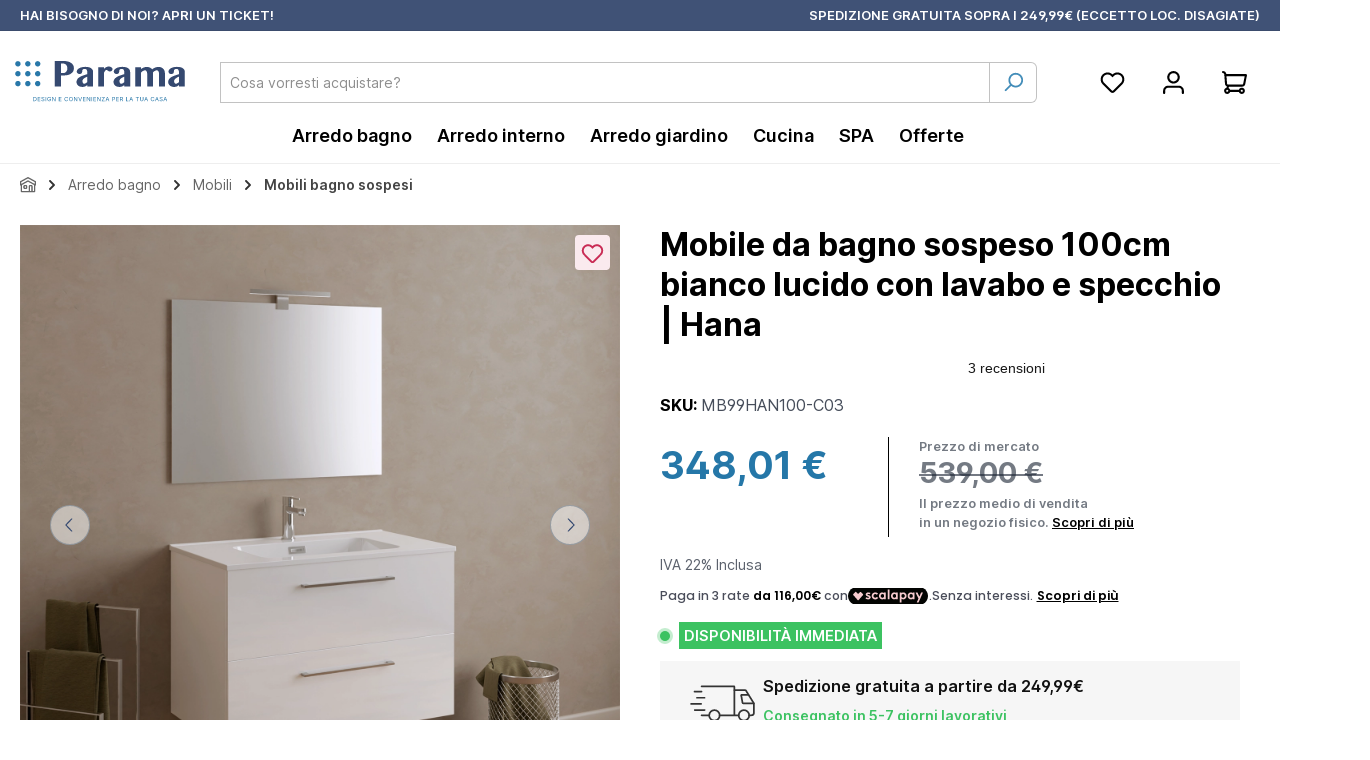

--- FILE ---
content_type: text/html; charset=UTF-8
request_url: https://www.paramashop.it/mobile-da-bagno-sospeso-100cm-bianco-lucido-con-lavabo-e-specchio-hana
body_size: 34942
content:
<!DOCTYPE html><html lang="it-IT" itemscope="itemscope" itemtype="https://schema.org/WebPage"><head><meta charset="utf-8"><meta name="viewport" content="width=device-width, initial-scale=1, shrink-to-fit=no"><meta name="author" content=""><meta name="robots" content="index,follow"><meta name="revisit-after" content="15 days"><meta name="keywords" content="mobile bagno sospeso 100cm 100 cm bianco lucido legno mdf lavabo resina specchio filolucido filo-lucido filolucido incluso inclusi cassetti softclose soft-close soft close chiusura rallentata frizionata"><meta name="description" content="Acquista ora il tuo mobile da bagno sospeso 100cm bianco lucido mod. Hana completo di lavabo e specchio, al miglior rapporto qualità-prezzo!"><meta property="og:type" content="product"/><meta property="og:site_name" content="Paramashop.it"/><meta property="og:url" content="https://www.paramashop.it/mobile-da-bagno-sospeso-100cm-bianco-lucido-con-lavabo-e-specchio-hana"/><meta property="og:title" content="Mobile da bagno sospeso 100cm bianco lucido con lavabo e specchio mod. Hana"/><meta property="og:description" content="Acquista ora il tuo mobile da bagno sospeso 100cm bianco lucido mod. Hana completo di lavabo e specchio, al miglior rapporto qualità-prezzo!"/><meta property="og:image" content="https://static.paramacdn.net/media/53/11/ba/1666268853/mobile-bagno-sospeso-bianco-lucido-cassetti-soft-close-specchio-filolucido-applique-led-hana-principale.webp?ts=1673450856"/><meta property="product:brand" content="Parama"/><meta property="product:price:amount" content="348.01"/><meta property="product:price:currency" content="EUR"/><meta property="product:product_link" content="https://www.paramashop.it/mobile-da-bagno-sospeso-100cm-bianco-lucido-con-lavabo-e-specchio-hana"/><meta name="twitter:card" content="product"/><meta name="twitter:site" content="Paramashop.it"/><meta property="twitter:title" content="Mobile da bagno sospeso 100cm bianco lucido con lavabo e specchio mod. Hana"/><meta property="twitter:description" content="Acquista ora il tuo mobile da bagno sospeso 100cm bianco lucido mod. Hana completo di lavabo e specchio, al miglior rapporto qualità-prezzo!"/><meta property="twitter:image" content="https://static.paramacdn.net/media/53/11/ba/1666268853/mobile-bagno-sospeso-bianco-lucido-cassetti-soft-close-specchio-filolucido-applique-led-hana-principale.webp?ts=1673450856"/><meta itemprop="copyrightHolder" content="Paramashop.it"><meta itemprop="copyrightYear" content=""><meta itemprop="isFamilyFriendly" content="true"><meta itemprop="image" content="https://static.paramacdn.net/media/6b/2b/7c/1759494016/logoParama.svg?ts=1759494016"><meta name="theme-color" content="#ffffff"><link rel="shortcut icon" href="https://static.paramacdn.net/media/b3/03/fa/1678362982/favicon-32x32.png?ts=1678362982"><link rel="canonical" href="https://www.paramashop.it/mobile-da-bagno-sospeso-100cm-bianco-lucido-con-lavabo-e-specchio-hana"><link rel="preload" as="image" href="https://static.paramacdn.net/media/53/11/ba/1666268853/mobile-bagno-sospeso-bianco-lucido-cassetti-soft-close-specchio-filolucido-applique-led-hana-principale.webp?ts=1673450856" type="image/webp"><title>Mobile da bagno sospeso 100cm bianco lucido con lavabo e specchio mod. Hana</title><link rel="stylesheet" href="https://www.paramashop.it/theme/45e084ab9d32a184b5921caa21d32f71/css/all.css?1768202343"><script type="application/javascript">window.moorlAnimationZIndex ="9000";</script><style> :root { --moorl-advanced-search-width: 600px; } </style> <script>window.features={"V6_5_0_0":true,"v6.5.0.0":true,"V6_6_0_0":true,"v6.6.0.0":true,"V6_7_0_0":false,"v6.7.0.0":false,"ADDRESS_SELECTION_REWORK":false,"address.selection.rework":false,"DISABLE_VUE_COMPAT":false,"disable.vue.compat":false,"ACCESSIBILITY_TWEAKS":false,"accessibility.tweaks":false,"ADMIN_VITE":false,"admin.vite":false,"TELEMETRY_METRICS":false,"telemetry.metrics":false,"PERFORMANCE_TWEAKS":false,"performance.tweaks":false,"CACHE_REWORK":false,"cache.rework":false,"PAYPAL_SETTINGS_TWEAKS":false,"paypal.settings.tweaks":false,"FEATURE_SWAGCMSEXTENSIONS_1":true,"feature.swagcmsextensions.1":true,"FEATURE_SWAGCMSEXTENSIONS_2":true,"feature.swagcmsextensions.2":true,"FEATURE_SWAGCMSEXTENSIONS_8":true,"feature.swagcmsextensions.8":true,"FEATURE_SWAGCMSEXTENSIONS_63":true,"feature.swagcmsextensions.63":true};window.dataLayer=window.dataLayer||[];window.dataLayer.push({'email':''});!function(e){if(!window.pintrk){window.pintrk=function(){window.pintrk.queue.push(Array.prototype.slice.call(arguments))};var
n=window.pintrk;n.queue=[],n.version="3.0";var
t=document.createElement("script");t.async=!0,t.src=e;var
r=document.getElementsByTagName("script")[0];r.parentNode.insertBefore(t,r)}}("https://s.pinimg.com/ct/core.js");pintrk('load','2613826821778',{em:''});pintrk('page');window.addEventListener("load",function(evt){window.pintrk('track','viewcategory',{line_items:[{product_category:"Mobili bagno sospesi"}]});});(function(){const DEBUG=false;const TRUSTPILOT_WIDGET_SELECTOR='.trustpilot-widget';const LISTING_SELECTORS='.cms-element-product-listing, .product-listing, .listing-wrapper';const PAGINATION_LINK_SELECTOR='.pagination .page-link';const PAGINATION_INPUT_SELECTOR='.pagination input[name="p"]';function log(){if(DEBUG)console.log.apply(console,arguments);}
function warn(){if(DEBUG)console.warn.apply(console,arguments);}
function err(){console.error.apply(console,arguments);}
function getLocale(){const lang=(document.documentElement.getAttribute('lang')||'').toLowerCase();if(!lang)return'it-IT';const map={it:'it-IT',en:'en-US',de:'de-DE',fr:'fr-FR',es:'es-ES',pt:'pt-PT'};if(map[lang])return map[lang];if(/^[a-z]{2}[-_][a-z]{2}$/.test(lang)){const[l,r]=lang.split(/[-_]/);return`${l}-${r.toUpperCase()}`;}
return'it-IT';}
function ensureAttrs(el){if(!el.getAttribute('data-locale'))el.setAttribute('data-locale',getLocale());const ok=el.hasAttribute('data-template-id')&&el.hasAttribute('data-businessunit-id');if(!ok)warn('[TP] SKIP: mancano data-template-id o data-businessunit-id',el);return ok;}
function tpReady(){return new Promise((resolve,reject)=>{if(window.Trustpilot&&typeof Trustpilot.loadFromElement==='function')return resolve();const i=setInterval(()=>{if(window.Trustpilot&&typeof Trustpilot.loadFromElement==='function'){clearInterval(i);resolve();}},10);setTimeout(()=>{clearInterval(i);reject(new Error('Trustpilot non pronto'));},5000);});}
function initWidget(el){if(!el)return;if(el.querySelector('iframe')){log('[TP] già inizializzato, skip',el);return;}
if(!ensureAttrs(el))return;try{window.Trustpilot.loadFromElement(el);}
catch(e){err('[TP] errore loadFromElement',e);}}
async function initAllNow(){log('[TP] initAllNow: start');try{await tpReady();}catch(e){err('[TP] Trustpilot non pronto',e);return;}
const widgets=document.querySelectorAll(TRUSTPILOT_WIDGET_SELECTOR);log('[TP] initAllNow: widgets trovati',widgets.length);widgets.forEach(initWidget);}
function observeListing(){const container=document.querySelector(LISTING_SELECTORS)||document;new MutationObserver(()=>{initAllNow();}).observe(container,{childList:true,subtree:true});}
document.addEventListener('click',e=>{if(e.target.closest(PAGINATION_LINK_SELECTOR))setTimeout(initAllNow,0);});document.addEventListener('change',e=>{if(e.target.matches(PAGINATION_INPUT_SELECTOR))setTimeout(initAllNow,0);});window.addEventListener('popstate',()=>setTimeout(initAllNow,0));document.addEventListener('DOMContentLoaded',()=>{observeListing();initAllNow();});window.__TrustpilotHelpers={initAllNow};})();var Tawk_API=Tawk_API||{},Tawk_LoadStart=new Date();(function(){var s1=document.createElement("script"),s0=document.getElementsByTagName("script")[0];s1.async=true;s1.src='https://embed.tawk.to/62d7cb0c7b967b11799a7448/1g8df2afn';s1.charset='UTF-8';s1.setAttribute('crossorigin','*');s0.parentNode.insertBefore(s1,s0);})();var _paq=window._paq||[];var ironMatomoDataLayer={'matomoUrl':"https://matomo.brainplatform.cloud/",'matomoScript':"matomo.js",'siteId':"3",'cookieDomain':"",'startTracking':"1",'cookieName':"timezone",'cookieValue':"Europe/Rome",'cookieValueAsRegex':"",'requireCookieConsent':"",'conversionFirstReferrer':"",'useOwnMatomoScript':"",'track':[],'trackLast':[],};window._paq.push(['setEcommerceView',"MB99HAN100-C03","Mobile da bagno sospeso 100cm bianco lucido con lavabo e specchio | Hana","Mobili bagno sospesi",348.01]);window._paq.push(['trackPageView']);window._paq.push(['enableLinkTracking']);window._paq.push(['setTrackerUrl',ironMatomoDataLayer.matomoUrl+'matomo.php']);window._paq.push(['setSiteId',ironMatomoDataLayer.siteId]);window.dtgsGtmConsentCookieName='dtgsAllowGtmTracking';window.dtgsGtmCustomServices=[];window.shopwareAnalytics={trackingId:'',merchantConsent:false,debug:false,storefrontController:'Product',storefrontAction:'index',storefrontRoute:'frontend.detail.page',storefrontCmsPageType:'product_detail',};window.mediameetsFacebookPixelData=new Map();(function(w,d){var e=d.createElement('script');e.type='text/javascript';e.async=true;e.src=(d.location.protocol=='https:'?'https':'http')+'://custom.clerk.io/paramashop-it.js';var s=d.getElementsByTagName('script')[0];s.parentNode.insertBefore(e,s);w.__clerk_q=w.__clerk_q||[];w.Clerk=w.Clerk||function(){w.__clerk_q.push(arguments)};})(window,document);Clerk('config',{key:"L5apZTtajHEjkcdCbv0kyk2JsIFi14Vs",globals:{locale:"it-IT",language_id:"2fbb5fe2e29a4d70aa5854ce7ce3e20b",tax_state:"gross",tax_rate:0,customer_tax_rate:0},formatters:{add_tax:function(price){const tax_rate=0;if(tax_rate>0){return price*(1+(tax_rate/100));}else{return price;}},remove_tax:function(price){const tax_rate=0;if(tax_rate>0){return price/(1+(tax_rate/100));}else{return price;}}}});function initShortCodes(){const nodes=getElementsByText('[[clerk@');for(let i=0;i<nodes.length;i++){const node=nodes[i];const paramsRaw=node.innerText;if(!validateShortCode(paramsRaw)){continue;}
const el=document.createElement('span');el.className="clerk_shortcode";let template=paramsRaw.split("clerk@")[1].replace("]]","");if(!template.startsWith("@")){template=`@${template}`;}
el.dataset.template=template;node.innerText="";node.append(el);}
if(typeof window.Clerk=='function'){Clerk('content','.clerk_shortcode');}}
function getElementsByText(str,tag='p'){return Array.prototype.slice.call(document.querySelectorAll(tag)).filter(el=>el.textContent.trim().startsWith(str));}
function validateShortCode(str){if(!str.startsWith('[[')||!str.endsWith(']]')||!str.includes('clerk@')){return false;}
return true;}
document.addEventListener("DOMContentLoaded",(e)=>{initShortCodes();});window.activeNavigationId='703eb851d1a8416dae6d0757473f1a46';window.router={'frontend.cart.offcanvas':'/checkout/offcanvas','frontend.cookie.offcanvas':'/cookie/offcanvas','frontend.checkout.finish.page':'/checkout/finish','frontend.checkout.info':'/widgets/checkout/info','frontend.menu.offcanvas':'/widgets/menu/offcanvas','frontend.cms.page':'/widgets/cms','frontend.cms.navigation.page':'/widgets/cms/navigation','frontend.account.addressbook':'/widgets/account/address-book','frontend.country.country-data':'/country/country-state-data','frontend.app-system.generate-token':'/app-system/Placeholder/generate-token',};window.salesChannelId='e8f14c79850a45c790308d02cae90c2c';window.router['widgets.swag.cmsExtensions.quickview']='/swag/cms-extensions/quickview';window.router['widgets.swag.cmsExtensions.quickview.variant']='/swag/cms-extensions/quickview/variant';window.router['frontend.shopware_analytics.customer.data']='/storefront/script/shopware-analytics-customer';window.breakpoints={"xs":0,"sm":576,"md":768,"lg":992,"xl":1200,"xxl":1400};window.customerLoggedInState=0;window.wishlistEnabled=1;window.themeAssetsPublicPath='https://www.paramashop.it/theme/97962a0a0da6415c8c95c7063145a3f9/assets/';window.validationMessages={"required":"L'input non deve essere vuoto.","email":"Indirizzo email non valido. Gli indirizzi e-mail devono utilizzare questo formato `user@example.com` e includere un `@` e un `.`.","confirmation":"L'input non \u00e8 identico.","minLength":"L'input \u00e8 troppo breve."};window.themeJsPublicPath='https://www.paramashop.it/theme/45e084ab9d32a184b5921caa21d32f71/js/';document.addEventListener("DOMContentLoaded",()=>{let closeTimeout;const observer=new MutationObserver(()=>{document.querySelectorAll(".megamenu-sub-2").forEach(menu=>{if(!menu.hasAttribute("data-listener")){menu.addEventListener("mouseleave",()=>{menu.classList.remove("is-open");});menu.addEventListener("mouseenter",()=>{if(closeTimeout){clearTimeout(closeTimeout);closeTimeout=null;}});menu.setAttribute("data-listener","true");}});document.querySelectorAll(".megamenu-sub-item").forEach(item=>{if(!item.hasAttribute("data-listener")){item.addEventListener("mouseleave",()=>{closeTimeout=setTimeout(()=>{item.classList.remove("is-open");const triggerId=item.getAttribute("data-megamenu-sub-trigger");if(triggerId){const sub2=document.querySelector(`.megamenu-sub-2[data-megamenu-sub-id="${triggerId}"]`);if(sub2){sub2.classList.remove("is-open");}}},200);});item.setAttribute("data-listener","true");}});});observer.observe(document.body,{childList:true,subtree:true});});function modale(){let Modal=document.getElementById('exampleModal');Modal.classList.remove("fade");Modal.classList.add("show");}
function modaleChiuso(){let Modal=document.getElementById('exampleModal');Modal.classList.remove("show");Modal.classList.add("fade");};function waitForElementToExist(selector){return new Promise(resolve=>{if(document.querySelector(selector)){return resolve(document.querySelector(selector));}
const observer=new MutationObserver(()=>{if(document.querySelector(selector)){resolve(document.querySelector(selector));observer.disconnect();}});observer.observe(document.body,{subtree:true,childList:true,});});}
window.addEventListener("load",(event)=>{waitForElementToExist('#productDetailPageBuyProductForm').then(element=>{element.addEventListener('submit',function(e){const productId='27519ed7eeb54e4ebf5483d951003886';const quantity=parseInt(e.target.elements['lineItems['+productId+'][quantity]'].value);const value=quantity*parseFloat(348.01);pintrk('track','addtocart',{currency:'EUR',value:value,line_items:[{product_id:"MB99HAN100-C03",product_name:"Mobile da bagno sospeso 100cm bianco lucido con lavabo e specchio | Hana",product_price:"348.01",product_category:"Mobili bagno sospesi",product_quantity:quantity}]});});});});const observer=new MutationObserver((mutations,obs)=>{const formData=document.getElementById('productDetailPageBuyProductForm');if(formData){formData.onsubmit=function(){AddToCart()};function AddToCart(){dataLayer.push({'event':'addToCart','ecommerce':{'currencyCode':'EUR','add':{'products':[{'name':'Mobile da bagno sospeso 100cm bianco lucido con lavabo e specchio | Hana','id':'MB99HAN100-C03','price':348.01,'brand':'Parama','quantity':document.getElementById('lineItems[27519ed7eeb54e4ebf5483d951003886][quantity]').value}]}}})}
obs.disconnect();return;}});observer.observe(document,{childList:true,subtree:true});const getSbbOffset=()=>{if(window.innerWidth<=425){return 1600;}else if(window.innerWidth>425&&window.innerWidth<=768){return 1400;}
return 1000;};const updateSbbView=()=>{let body=document.querySelector('body');let sensusSBB=document.querySelector("#sensus-sticky-buy-box");if(window.scrollY>getSbbOffset()){let height=(sensusSBB.offsetHeight)+'px';body.style.paddingBottom=height;sensusSBB.style.bottom=0;sensusSBB.style.transition='opacity 300ms ease-in-out';sensusSBB.style.opacity=1;}else{body.style.paddingBottom=0;sensusSBB.style.opacity=0;}};window.addEventListener("scroll",(event)=>{updateSbbView();});window.addEventListener("resize",(event)=>{updateSbbView();});window.mediameetsFacebookPixelData.set('product',{name:'Mobile\u0020da\u0020bagno\u0020sospeso\u0020100cm\u0020bianco\u0020lucido\u0020con\u0020lavabo\u0020e\u0020specchio\u0020\u007C\u0020Hana',productNumber:'MB99HAN100\u002DC03',price:348.01,category:'Mobili\u0020bagno\u0020sospesi'});window.twtCookiePermissionPositioned=false;</script> <script defer src="https://www.paramashop.it/bundles/customoffcanvasmenu/offcanvas-force-root.js?1759737638"></script><script data-cookieconsent="ignore"> window.dataLayer = window.dataLayer || []; function gtag() { dataLayer.push(arguments); } gtag("consent", "default", { ad_personalization: "denied", ad_storage: "denied", ad_user_data: "denied", analytics_storage: "denied", functionality_storage: "denied", personalization_storage: "denied", security_storage: "granted", wait_for_update: 500, }); gtag("set", "ads_data_redaction", true); gtag("set", "url_passthrough", true); </script><link rel="apple-touch-icon" sizes="57x57" href="/favicon/apple-icon-57x57.png"><link rel="apple-touch-icon" sizes="60x60" href="/favicon/apple-icon-60x60.png"><link rel="apple-touch-icon" sizes="72x72" href="/favicon/apple-icon-72x72.png"><link rel="apple-touch-icon" sizes="76x76" href="/favicon/apple-icon-76x76.png"><link rel="apple-touch-icon" sizes="114x114" href="/favicon/apple-icon-114x114.png"><link rel="apple-touch-icon" sizes="120x120" href="/favicon/apple-icon-120x120.png"><link rel="apple-touch-icon" sizes="144x144" href="/favicon/apple-icon-144x144.png"><link rel="apple-touch-icon" sizes="152x152" href="/favicon/apple-icon-152x152.png"><link rel="apple-touch-icon" sizes="180x180" href="/favicon/apple-icon-180x180.png"><link rel="icon" type="image/png" sizes="192x192" href="/favicon/android-icon-192x192.png"><link rel="icon" type="image/png" sizes="32x32" href="/favicon/favicon-32x32.png"><link rel="icon" type="image/png" sizes="96x96" href="/favicon/favicon-96x96.png"><link rel="icon" type="image/png" sizes="16x16" href="/favicon/favicon-16x16.png"><link rel="manifest" href="/favicon/manifest.json"><meta name="msapplication-TileColor" content="#ffffff"><meta name="msapplication-TileImage" content="/favicon/ms-icon-144x144.png"><meta name="theme-color" content="#ffffff"><script src="https://integrations.etrusted.com/applications/widget.js/v2" defer async></script><meta name="p:domain_verify" content="60c5ba2ce763e78bd7d40d6fb63f0146"/><link rel="stylesheet" href="https://cdn.jsdelivr.net/npm/swiper@9/swiper-bundle.min.css"/><style> @media screen and (max-width: 600px){ .clerk-ios-mobile-zoom-fix{ font-size: 18px !important; } } </style><noscript><img height="1" width="1" style="display:none;" alt="" src="https://ct.pinterest.com/v3/?event=init&tid=2613826821778&pd[em]=<hashed_email_address>&noscript=1" /></noscript><script async data-environment="production" src="https://js.klarna.com/web-sdk/v1/klarna.js" data-client-id="klarna_live_client_SW1WcXZSbC9Yc2hXbEhvOVFya29kS09HemExTFAhMWcsODc2Y2ZlNzQtYzgzOC00MjNlLWJlZjUtMGFhZDkwZDNiZWNkLDEscXZ2OU1rVndYOTJ2VWVrZmhYNlN4ekMzSTJ1TTBaUDJVRVFPdWRRRkJqST0"></script><script src="https://cdn.scalapay.com/widget/scalapay-widget-loader.js?version=v5" type="module"></script><script src="https://stream.paramashop.it/scripts/0INEu8IPws7OgrHJbTV2SWdQe3jXPlMLj2vybHliup46nqxaoG5v9zJphD6KCq19.js"></script><script nonce="8Mqjd2XglbI="> dataLayer = window.dataLayer || []; dataLayer.push({ ecommerce: null }); dataLayer.push({"pageTitle":"Mobile da bagno sospeso 100cm bianco lucido con lavabo e specchio mod. Hana","pageSubCategory":"","pageCategoryID":"","pageSubCategoryID":"","pageCountryCode":"it-IT","pageLanguageCode":"Italian","pageVersion":1,"pageTestVariation":"1","pageValue":1,"pageAttributes":"1","pageCategory":"Product","productID":"27519ed7eeb54e4ebf5483d951003886","parentProductID":null,"productName":"Mobile da bagno sospeso 100cm bianco lucido con lavabo e specchio | Hana","productPrice":"348.01","productEAN":"5060971764931","productSku":"MB99HAN100-C03","productManufacturerNumber":"MB99HAN100-C03","productCategory":"Mobili bagno sospesi","productCategoryID":"703eb851d1a8416dae6d0757473f1a46","productCurrency":"EUR","visitorLoginState":"Logged Out","visitorType":"NOT LOGGED IN","visitorLifetimeValue":0,"visitorExistingCustomer":"No"}); dataLayer.push({"event":"view_item","ecommerce":{"currency":"EUR","value":348.01,"items":[{"item_name":"Mobile da bagno sospeso 100cm bianco lucido con lavabo e specchio | Hana","item_id":"MB99HAN100-C03","price":348.01,"index":0,"item_list_name":"Category","quantity":1,"item_category":"Mobili bagno sospesi","item_category2":"Mobili","item_category3":"Arredo bagno","item_list_id":"703eb851d1a8416dae6d0757473f1a46","item_brand":"Parama"}]}}); var dtgsConsentHandler ='thirdpartyCmp'; </script><script nonce="8Mqjd2XglbI="> (function e(){window.document.$emitter&&typeof window.document.$emitter.subscribe==="function"?window.document.$emitter.subscribe("CookieConfiguration_Update",t=>{t&&t.detail&&Object.prototype.hasOwnProperty.call(t.detail,"dtgsAllowGtmTracking")&&window.location.reload()}):setTimeout(e,100)})(); </script><script nonce="8Mqjd2XglbI="> window.dataLayer = window.dataLayer || []; var loadGTM = function(w,d,s,l,i){w[l]=w[l]||[];w[l].push({'gtm.start': new Date().getTime(),event:'gtm.js'});var f=d.getElementsByTagName(s)[0], j=d.createElement(s),dl=l!='dataLayer'?'&l='+l:'';j.async=true;j.src='https://www.googletagmanager.com/gtm.js?id='+i+dl;var n=d.querySelector('[nonce]'); n&&j.setAttribute('nonce',n.nonce||n.getAttribute('nonce'));f.parentNode.insertBefore(j,f); }; setTimeout(function () { loadGTM(window,document,'script','dataLayer','GTM-M6FB3H6'); }, 3000); </script><script nonce="8Mqjd2XglbI="> window.dataLayer = window.dataLayer || []; function gtag() { dataLayer.push(arguments); } </script><script src="https://www.paramashop.it/theme/97962a0a0da6415c8c95c7063145a3f9/assets/js/jquery-3.5.1.slim.min.js?1768202344"></script><script src="https://www.paramashop.it/theme/45e084ab9d32a184b5921caa21d32f71/js/storefront/storefront.js?1768202344" defer></script><script src="https://www.paramashop.it/theme/45e084ab9d32a184b5921caa21d32f71/js/swag-pay-pal/swag-pay-pal.js?1768202344" defer></script><script src="https://www.paramashop.it/theme/45e084ab9d32a184b5921caa21d32f71/js/dne-custom-css-js/dne-custom-css-js.js?1768202344" defer></script><script src="https://www.paramashop.it/theme/45e084ab9d32a184b5921caa21d32f71/js/solid-advanced-slider-elements/solid-advanced-slider-elements.js?1768202344" defer></script><script src="https://www.paramashop.it/theme/45e084ab9d32a184b5921caa21d32f71/js/swag-cms-extensions/swag-cms-extensions.js?1768202344" defer></script><script src="https://www.paramashop.it/theme/45e084ab9d32a184b5921caa21d32f71/js/prems-one-page-checkout6/prems-one-page-checkout6.js?1768202344" defer></script><script src="https://www.paramashop.it/theme/45e084ab9d32a184b5921caa21d32f71/js/moorl-foundation/moorl-foundation.js?1768202344" defer></script><script src="https://www.paramashop.it/theme/45e084ab9d32a184b5921caa21d32f71/js/dtgs-google-tag-manager-sw6/dtgs-google-tag-manager-sw6.js?1768202344" defer></script><script src="https://www.paramashop.it/theme/45e084ab9d32a184b5921caa21d32f71/js/tonur-seo-filter-landingpages6/tonur-seo-filter-landingpages6.js?1768202344" defer></script><script src="https://www.paramashop.it/theme/45e084ab9d32a184b5921caa21d32f71/js/neti-next-free-delivery/neti-next-free-delivery.js?1768202344" defer></script><script src="https://www.paramashop.it/theme/45e084ab9d32a184b5921caa21d32f71/js/netzp-shopmanager6/netzp-shopmanager6.js?1768202344" defer></script><script src="https://www.paramashop.it/theme/45e084ab9d32a184b5921caa21d32f71/js/mediameets-fb-pixel/mediameets-fb-pixel.js?1768202344" defer></script><script src="https://www.paramashop.it/theme/45e084ab9d32a184b5921caa21d32f71/js/acris-quantity-advanced-c-s/acris-quantity-advanced-c-s.js?1768202344" defer></script><script src="https://www.paramashop.it/theme/45e084ab9d32a184b5921caa21d32f71/js/sas-blog-module/sas-blog-module.js?1768202344" defer></script><script src="https://www.paramashop.it/theme/45e084ab9d32a184b5921caa21d32f71/js/dato-electronic-invoicing-sw6/dato-electronic-invoicing-sw6.js?1768202344" defer></script><script src="https://www.paramashop.it/theme/45e084ab9d32a184b5921caa21d32f71/js/klavi-overd/klavi-overd.js?1768202344" defer></script><script src="https://www.paramashop.it/theme/45e084ab9d32a184b5921caa21d32f71/js/iron-matomo/iron-matomo.js?1768202344" defer></script><script src="https://www.paramashop.it/theme/45e084ab9d32a184b5921caa21d32f71/js/acris-separate-street-c-s/acris-separate-street-c-s.js?1768202344" defer></script><script src="https://www.paramashop.it/theme/45e084ab9d32a184b5921caa21d32f71/js/h1web-mega-menu/h1web-mega-menu.js?1768202344" defer></script><script src="https://www.paramashop.it/theme/45e084ab9d32a184b5921caa21d32f71/js/moorl-product-video/moorl-product-video.js?1768202344" defer></script><script src="https://www.paramashop.it/theme/45e084ab9d32a184b5921caa21d32f71/js/fourtwosix-banner-highlight6/fourtwosix-banner-highlight6.js?1768202344" defer></script><script src="https://www.paramashop.it/theme/45e084ab9d32a184b5921caa21d32f71/js/klarna-payment/klarna-payment.js?1768202344" defer></script><script src="https://www.paramashop.it/theme/45e084ab9d32a184b5921caa21d32f71/js/swag-analytics/swag-analytics.js?1768202344" defer></script><script src="https://www.paramashop.it/theme/45e084ab9d32a184b5921caa21d32f71/js/tcinn-theme-ware-bath/tcinn-theme-ware-bath.js?1768202344" defer></script></head><body class="is-ctl-product is-act-index themeware twt-bath twt-header-type-1 twt-full-width-boxed twt-is-cms-product-detail twt-cms-styling"><div id="page-top" class="skip-to-content bg-primary-subtle text-primary-emphasis overflow-hidden" tabindex="-1"><div class="container skip-to-content-container d-flex justify-content-center visually-hidden-focusable"><a href="#content-main" class="skip-to-content-link d-inline-flex text-decoration-underline m-1 p-2 fw-bold gap-2"> Passa al contenuto principale </a><a href="#header-main-search-input" class="skip-to-content-link d-inline-flex text-decoration-underline m-1 p-2 fw-bold gap-2 d-none d-sm-block"> Salta alla ricerca </a><a href="#main-navigation-menu" class="skip-to-content-link d-inline-flex text-decoration-underline m-1 p-2 fw-bold gap-2 d-none d-lg-block"> Passa alla navigazione principale </a></div></div><noscript class="noscript-main"><div role="alert" aria-live="polite" class="alert alert-info alert-has-icon"> <span class="icon icon-info" aria-hidden="true"><svg xmlns="http://www.w3.org/2000/svg" xmlns:xlink="http://www.w3.org/1999/xlink" width="24" height="24" viewBox="0 0 24 24"><defs><path d="M12 7c.5523 0 1 .4477 1 1s-.4477 1-1 1-1-.4477-1-1 .4477-1 1-1zm1 9c0 .5523-.4477 1-1 1s-1-.4477-1-1v-5c0-.5523.4477-1 1-1s1 .4477 1 1v5zm11-4c0 6.6274-5.3726 12-12 12S0 18.6274 0 12 5.3726 0 12 0s12 5.3726 12 12zM12 2C6.4772 2 2 6.4772 2 12s4.4772 10 10 10 10-4.4772 10-10S17.5228 2 12 2z" id="icons-default-info" /></defs><use xlink:href="#icons-default-info" fill="#758CA3" fill-rule="evenodd" /></svg></span> <div class="alert-content-container"><div class="alert-content"> Per poter utilizzare il nostro shop in modo completo, suggeriamo di attivare Javascript nel tuo browser. </div></div></div></noscript><noscript class="noscript-gtm"><iframe src="https://www.googletagmanager.com/ns.html?id=GTM-M6FB3H6" height="0" width="0" style="display:none;visibility:hidden"></iframe></noscript><section id="twt-usp-bar"    class="twt-usp-bar is-header is-small layout-1 top"    data-twt-usp-bar-position="1"    data-twt-usp-bar-usps="2"    role="region"    aria-label="twt.extension.uspBar.ariaLabel.header"><div class="twt-usp-bar-container"><div class="twt-usp-bar-items"><div class="twt-usp-bar-item twt-usp-1 item-1" data-bs-toggle="tooltip" data-placement="bottom" title="Assistenza Clienti"><div class="item-icon"></div><div class="item-label"><div class="item-title">HAI BISOGNO DI NOI? <a href="https://assistenza.paramashop.it/hc/it/requests/new"> APRI UN TICKET! </a></div></div></div><div class="twt-usp-bar-item twt-usp-2 item-6" data-bs-toggle="tooltip" data-placement="bottom" title="La spedizione è gratuita su tutti gli ordini."><div class="item-icon"></div><div class="item-label"><div class="item-title">SPEDIZIONE GRATUITA SOPRA I 249,99€ (ECCETTO LOC. DISAGIATE)</div></div></div></div></div></section><header class="header-main"><div class="container"><div class="row align-items-center header-row mobileHeader"><div class="item-title" style="font-size: 0.8rem;">SPEDIZIONE GRATUITA SOPRA I 249,99€<br class="microMobileBr" /> (ECC. LOC. DISAGIATE)</div></div><div class="row align-items-center header-row"><div class="col-12 col-lg-auto header-logo-col pb-sm-2 my-3 m-lg-0"><div class="header-logo-main text-center"><a class="header-logo-main-link" href="/" title="Passa alla homepage"><picture class="header-logo-picture d-block m-auto"><source srcset="https://static.paramacdn.net/media/58/b3/88/1650456900/Logo_Parama_No_Payoff.svg?ts=1673451106" media="(max-width: 767px)"><img src="https://static.paramacdn.net/media/6b/2b/7c/1759494016/logoParama.svg?ts=1759494016" alt="Passa alla homepage" class="img-fluid header-logo-main-img"></picture></a></div></div><div class="col-12 order-2 col-sm order-sm-1 header-search-col"><div class="row"><div class="col-sm-auto d-none d-sm-block d-lg-none"><div class="nav-main-toggle"> <button class="btn nav-main-toggle-btn header-actions-btn" type="button" data-off-canvas-menu="true" aria-label="Menu"> <span class="icon icon-stack"><svg xmlns="http://www.w3.org/2000/svg" xmlns:xlink="http://www.w3.org/1999/xlink" width="24" height="24" viewBox="0 0 24 24"><defs><path d="M3 13c-.5523 0-1-.4477-1-1s.4477-1 1-1h18c.5523 0 1 .4477 1 1s-.4477 1-1 1H3zm0-7c-.5523 0-1-.4477-1-1s.4477-1 1-1h18c.5523 0 1 .4477 1 1s-.4477 1-1 1H3zm0 14c-.5523 0-1-.4477-1-1s.4477-1 1-1h18c.5523 0 1 .4477 1 1s-.4477 1-1 1H3z" id="icons-default-stack" /></defs><use xlink:href="#icons-default-stack" fill="#758CA3" fill-rule="evenodd" /></svg></span> <span class="header-nav-main-toggle-label"></span> </button> </div></div><div class="col"><div class="collapse" id="searchCollapse"><div class="header-search my-2 m-sm-auto"><form action="/search" method="get" data-search-widget="true" data-search-widget-options="{&quot;searchWidgetMinChars&quot;:2}" data-url="/suggest?search=" class="header-search-form"><div class="input-group"><input type="search" id="header-main-search-input" name="search" class="form-control header-search-input" autocomplete="off" autocapitalize="off" placeholder="Cosa vorresti acquistare?" aria-label="Cosa vorresti acquistare?" role="combobox" aria-autocomplete="list" aria-controls="search-suggest-listbox" aria-expanded="false" aria-describedby="search-suggest-result-info" value=""> <button type="submit"   class="btn header-search-btn"   aria-label="Ricerca"> <span class="header-search-icon"> <span class="icon icon-search"><svg xmlns="http://www.w3.org/2000/svg" xmlns:xlink="http://www.w3.org/1999/xlink" width="24" height="24" viewBox="0 0 24 24"><defs><path d="M10.0944 16.3199 4.707 21.707c-.3905.3905-1.0237.3905-1.4142 0-.3905-.3905-.3905-1.0237 0-1.4142L8.68 14.9056C7.6271 13.551 7 11.8487 7 10c0-4.4183 3.5817-8 8-8s8 3.5817 8 8-3.5817 8-8 8c-1.8487 0-3.551-.627-4.9056-1.6801zM15 16c3.3137 0 6-2.6863 6-6s-2.6863-6-6-6-6 2.6863-6 6 2.6863 6 6 6z" id="icons-default-search" /></defs><use xlink:href="#icons-default-search" fill="#758CA3" fill-rule="evenodd" /></svg></span> </span> </button> <button class="btn header-close-btn js-search-close-btn d-none" type="button" aria-label="Chiudi la ricerca a discesa"> <span class="header-close-icon"> <span class="icon icon-x"><svg xmlns="http://www.w3.org/2000/svg" xmlns:xlink="http://www.w3.org/1999/xlink" width="24" height="24" viewBox="0 0 24 24"><defs><path d="m10.5858 12-7.293-7.2929c-.3904-.3905-.3904-1.0237 0-1.4142.3906-.3905 1.0238-.3905 1.4143 0L12 10.5858l7.2929-7.293c.3905-.3904 1.0237-.3904 1.4142 0 .3905.3906.3905 1.0238 0 1.4143L13.4142 12l7.293 7.2929c.3904.3905.3904 1.0237 0 1.4142-.3906.3905-1.0238.3905-1.4143 0L12 13.4142l-7.2929 7.293c-.3905.3904-1.0237.3904-1.4142 0-.3905-.3906-.3905-1.0238 0-1.4143L10.5858 12z" id="icons-default-x" /></defs><use xlink:href="#icons-default-x" fill="#758CA3" fill-rule="evenodd" /></svg></span> </span> </button> </div></form></div></div> <span class="clerk" data-template="@live-search" data-instant-search-suggestions="6" data-instant-search-categories="6" data-instant-search-pages="6" data-instant-search-positioning="left" data-instant-search="#searchCollapse &gt; div &gt; form &gt; div &gt; input" data-instant-search-pages-type="all"></span> </div></div></div><div class="col-12 order-1 col-sm-auto order-sm-2 header-actions-col"><div class="row g-0"><div class="d-block d-sm-none col"><div class="menu-button"> <button class="btn nav-main-toggle-btn header-actions-btn"     type="button"     data-off-canvas-menu="true"     aria-label="Menu"     title=" "> <span class="icon icon-stack"><svg xmlns="http://www.w3.org/2000/svg" xmlns:xlink="http://www.w3.org/1999/xlink" width="24" height="24" viewBox="0 0 24 24"><use xlink:href="#icons-default-stack" fill="#758CA3" fill-rule="evenodd" /></svg></span> <span class="header-nav-main-toggle-label"></span> </button> </div></div><div class="d-sm-none col-auto twt-search-col"><div class="search-toggle"> <button class="btn header-actions-btn search-toggle-btn js-search-toggle-btn collapsed"      type="button"      data-bs-toggle="collapse"      data-bs-target="#searchCollapse"      aria-expanded="false"      aria-controls="searchCollapse"      aria-label="Ricerca"> <span class="header-search-toggle-icon"> <span class="icon icon-search"><svg xmlns="http://www.w3.org/2000/svg" xmlns:xlink="http://www.w3.org/1999/xlink" width="24" height="24" viewBox="0 0 24 24"><use xlink:href="#icons-default-search" fill="#758CA3" fill-rule="evenodd" /></svg></span> <span class="icon icon-x"><svg xmlns="http://www.w3.org/2000/svg" xmlns:xlink="http://www.w3.org/1999/xlink" width="24" height="24" viewBox="0 0 24 24"><use xlink:href="#icons-default-x" fill="#758CA3" fill-rule="evenodd" /></svg></span> </span> <span class="header-search-toggle-name">      twt.header.searchText     </span> </button> </div></div><div class="col-auto"><div class="header-wishlist"><a class="btn header-wishlist-btn header-actions-btn" href="/wishlist" title="Lista della spesa" aria-label="Lista della spesa"> <span class="header-wishlist-icon"> <span class="icon icon-heart"><svg xmlns="http://www.w3.org/2000/svg" xmlns:xlink="http://www.w3.org/1999/xlink" width="24" height="24" viewBox="0 0 24 24"><defs><path d="M20.0139 12.2998c1.8224-1.8224 1.8224-4.7772 0-6.5996-1.8225-1.8225-4.7772-1.8225-6.5997 0L12 7.1144l-1.4142-1.4142c-1.8225-1.8225-4.7772-1.8225-6.5997 0-1.8224 1.8224-1.8224 4.7772 0 6.5996l7.519 7.519a.7.7 0 0 0 .9899 0l7.5189-7.519zm1.4142 1.4142-7.519 7.519c-1.0543 1.0544-2.7639 1.0544-3.8183 0L2.572 13.714c-2.6035-2.6035-2.6035-6.8245 0-9.428 2.6035-2.6035 6.8246-2.6035 9.4281 0 2.6035-2.6035 6.8246-2.6035 9.428 0 2.6036 2.6035 2.6036 6.8245 0 9.428z" id="icons-default-heart" /></defs><use xlink:href="#icons-default-heart" fill="#758CA3" fill-rule="evenodd" /></svg></span> </span> <span class="header-wishlist-name">    twt.header.wishlistText   </span> <span class="badge bg-primary header-wishlist-badge"    id="wishlist-basket"    data-wishlist-storage="true"    data-wishlist-storage-options="{&quot;listPath&quot;:&quot;\/wishlist\/list&quot;,&quot;mergePath&quot;:&quot;\/wishlist\/merge&quot;,&quot;pageletPath&quot;:&quot;\/wishlist\/merge\/pagelet&quot;}"    data-wishlist-widget="true"    data-wishlist-widget-options="{&quot;showCounter&quot;:true}"></span> </a></div></div><div class="col-auto"><div class="account-menu"><div class="dropdown"> <button class="btn account-menu-btn header-actions-btn"    type="button"    id="accountWidget"    data-account-menu="true"    data-bs-toggle="dropdown"    aria-haspopup="true"    aria-expanded="false"    aria-label="Account"    title="Account"> <span class="header-account-icon"> <span class="icon icon-avatar"><svg xmlns="http://www.w3.org/2000/svg" xmlns:xlink="http://www.w3.org/1999/xlink" width="24" height="24" viewBox="0 0 24 24"><defs><path d="M12 3C9.7909 3 8 4.7909 8 7c0 2.2091 1.7909 4 4 4 2.2091 0 4-1.7909 4-4 0-2.2091-1.7909-4-4-4zm0-2c3.3137 0 6 2.6863 6 6s-2.6863 6-6 6-6-2.6863-6-6 2.6863-6 6-6zM4 22.099c0 .5523-.4477 1-1 1s-1-.4477-1-1V20c0-2.7614 2.2386-5 5-5h10.0007c2.7614 0 5 2.2386 5 5v2.099c0 .5523-.4477 1-1 1s-1-.4477-1-1V20c0-1.6569-1.3431-3-3-3H7c-1.6569 0-3 1.3431-3 3v2.099z" id="icons-default-avatar" /></defs><use xlink:href="#icons-default-avatar" fill="#758CA3" fill-rule="evenodd" /></svg></span> </span> <span class="header-account-name">    Account   </span> </button> <div class="dropdown-menu dropdown-menu-end account-menu-dropdown js-account-menu-dropdown" aria-labelledby="accountWidget"><div class="offcanvas-header"> <button class="btn btn-secondary offcanvas-close js-offcanvas-close"> <span class="icon icon-x icon-sm"><svg xmlns="http://www.w3.org/2000/svg" xmlns:xlink="http://www.w3.org/1999/xlink" width="24" height="24" viewBox="0 0 24 24"><use xlink:href="#icons-default-x" fill="#758CA3" fill-rule="evenodd" /></svg></span> Chiudi menu </button> </div><div class="offcanvas-body"><div class="account-menu"><div class="dropdown-header account-menu-header"> Il tuo account </div><div class="account-menu-login"><a href="/account/login" title="Login" class="btn btn-primary account-menu-login-button"> Login </a><div class="account-menu-register"> o <a href="/account/login" title="Registrati"> registrati </a></div></div><div class="account-menu-links"><div class="header-account-menu"><div class="card account-menu-inner"><nav class="list-group list-group-flush account-aside-list-group"><a href="/account" title="Panoramica" class="list-group-item list-group-item-action account-aside-item"> Panoramica </a><a href="/account/profile" title="Profilo personale" class="list-group-item list-group-item-action account-aside-item"> Profilo personale </a><a href="/account/address" title="Indirizzi" class="list-group-item list-group-item-action account-aside-item"> Indirizzi </a><a href="/account/payment" title="Modalità di pagamento" class="list-group-item list-group-item-action account-aside-item"> Modalità di pagamento </a><a href="/account/order" title="Ordini" class="list-group-item list-group-item-action account-aside-item"> Ordini </a></nav></div></div></div></div></div></div></div></div></div><div class="col-auto"><div class="header-cart" data-off-canvas-cart="true"><a class="btn header-cart-btn header-actions-btn" href="/checkout/cart" data-cart-widget="true" title="Il mio carrello" aria-labelledby="cart-widget-aria-label" aria-haspopup="true"> <span class="header-cart-icon"> <span class="icon icon-cart"><svg xmlns="http://www.w3.org/2000/svg" xmlns:xlink="http://www.w3.org/1999/xlink" width="24" height="24" viewBox="0 0 24 24"><defs><path d="M7.8341 20.9863C7.4261 22.1586 6.3113 23 5 23c-1.6569 0-3-1.3431-3-3 0-1.397.9549-2.571 2.2475-2.9048l.4429-1.3286c-1.008-.4238-1.7408-1.3832-1.8295-2.5365l-.7046-9.1593A1.1598 1.1598 0 0 0 1 3c-.5523 0-1-.4477-1-1s.4477-1 1-1c1.651 0 3.0238 1.2712 3.1504 2.9174L23 3.9446c.6306 0 1.1038.5766.9808 1.195l-1.6798 8.4456C22.0218 14.989 20.7899 16 19.3586 16H6.7208l-.4304 1.291a3.0095 3.0095 0 0 1 1.5437 1.7227C7.8881 19.0047 7.9435 19 8 19h8.1707c.4118-1.1652 1.523-2 2.8293-2 1.6569 0 3 1.3431 3 3s-1.3431 3-3 3c-1.3062 0-2.4175-.8348-2.8293-2H8c-.0565 0-.112-.0047-.1659-.0137zm-2.8506-1.9862C4.439 19.009 4 19.4532 4 20c0 .5523.4477 1 1 1s1-.4477 1-1c0-.5467-.4388-.991-.9834-.9999a.9923.9923 0 0 1-.033 0zM6.0231 14h13.3355a1 1 0 0 0 .9808-.805l1.4421-7.2504H4.3064l.5486 7.1321A1 1 0 0 0 5.852 14h.1247a.9921.9921 0 0 1 .0464 0zM19 21c.5523 0 1-.4477 1-1s-.4477-1-1-1-1 .4477-1 1 .4477 1 1 1z" id="icons-default-cart" /></defs><use xlink:href="#icons-default-cart" fill="#758CA3" fill-rule="evenodd" /></svg></span> </span> <span class="header-cart-total"> 0,00 € </span> </a></div></div></div></div></div></div></header><div class="nav-main"><div class="container"><div id="sticky-logo" class="d-none"><a href="/"          class="sticky-logo-main-link"          title="Passa alla homepage"><picture><img src="https://static.paramacdn.net/media/6b/2b/7c/1759494016/logoParama.svg?ts=1759494016" alt="Passa alla homepage"></picture></a></div> <span id="js-sticky-cart-position" class="d-none"></span> </div><nav class="megamenu d-none d-lg-block" data-mega-menu="true" data-trigger-by="mouseenter" data-trigger-level-two-by="mouseenter" itemscope="itemscope" itemtype="http://schema.org/SiteNavigationElement"><div class="container"><div class="d-flex justify-content-center"><ul class="megamenu-list"><li class="megamenu-item" data-megamenu-trigger="0194cc06623f7817ade80f4d39e39038"><a class="megamenu-link" href="https://www.paramashop.it/arredo-bagno/" itemprop="url" title="Arredo bagno"> <span itemprop="name">Arredo bagno</span> </a></li><li class="megamenu-foldout" data-megamenu-id="0194cc06623f7817ade80f4d39e39038"><div class="container position-relative"> <button type="button" class="js-close-megamenu megamenu-close">close</button> <div class="megamenu-subs"><div class="megamenu-sub-1"><div class="megamenu-sub-item" data-megamenu-sub-trigger="77b959cf66de4c1590c7f9b7da3982f3"><a href="https://www.paramashop.it/box-doccia/" itemprop="url" title="Box doccia"><div class="d-flex w-100 justify-content-between"><div class="text-start"> <span itemprop="name">Box doccia</span> </div> <span class="icon icon-arrow-medium-down icon-xs icon-filter-panel-item-toggle"><svg xmlns="http://www.w3.org/2000/svg" xmlns:xlink="http://www.w3.org/1999/xlink" width="16" height="16" viewBox="0 0 16 16"><defs><path id="icons-solid-arrow-medium-down" d="M4.7071 6.2929c-.3905-.3905-1.0237-.3905-1.4142 0-.3905.3905-.3905 1.0237 0 1.4142l4 4c.3905.3905 1.0237.3905 1.4142 0l4-4c.3905-.3905.3905-1.0237 0-1.4142-.3905-.3905-1.0237-.3905-1.4142 0L8 9.5858l-3.2929-3.293z" /></defs><use xlink:href="#icons-solid-arrow-medium-down" fill="#758CA3" fill-rule="evenodd" /></svg></span> </div></a></div><div class="megamenu-sub-item" data-megamenu-sub-trigger="a515ae260223466f8e37471d279e6406"><a href="https://www.paramashop.it/piatti-doccia/" itemprop="url" title="Piatti doccia"><div class="d-flex w-100 justify-content-between"><div class="text-start"> <span itemprop="name">Piatti doccia</span> </div> <span class="icon icon-arrow-medium-down icon-xs icon-filter-panel-item-toggle"><svg xmlns="http://www.w3.org/2000/svg" xmlns:xlink="http://www.w3.org/1999/xlink" width="16" height="16" viewBox="0 0 16 16"><use xlink:href="#icons-solid-arrow-medium-down" fill="#758CA3" fill-rule="evenodd" /></svg></span> </div></a></div><div class="megamenu-sub-item" data-megamenu-sub-trigger="f6b135b0642844f0b34ba2386d520bbc"><a href="https://www.paramashop.it/vasche-da-bagno/" itemprop="url" title="Vasche"><div class="d-flex w-100 justify-content-between"><div class="text-start"> <span itemprop="name">Vasche</span> </div> <span class="icon icon-arrow-medium-down icon-xs icon-filter-panel-item-toggle"><svg xmlns="http://www.w3.org/2000/svg" xmlns:xlink="http://www.w3.org/1999/xlink" width="16" height="16" viewBox="0 0 16 16"><use xlink:href="#icons-solid-arrow-medium-down" fill="#758CA3" fill-rule="evenodd" /></svg></span> </div></a></div><div class="megamenu-sub-item" data-megamenu-sub-trigger="84458115d05c47f8a670a78d41754888"><a href="https://www.paramashop.it/sanitari/" itemprop="url" title="Sanitari"><div class="d-flex w-100 justify-content-between"><div class="text-start"> <span itemprop="name">Sanitari</span> </div> <span class="icon icon-arrow-medium-down icon-xs icon-filter-panel-item-toggle"><svg xmlns="http://www.w3.org/2000/svg" xmlns:xlink="http://www.w3.org/1999/xlink" width="16" height="16" viewBox="0 0 16 16"><use xlink:href="#icons-solid-arrow-medium-down" fill="#758CA3" fill-rule="evenodd" /></svg></span> </div></a></div><div class="megamenu-sub-item" data-megamenu-sub-trigger="757dfac097204c0d9ce13e2b69c7195b"><a href="https://www.paramashop.it/rubinetteria/" itemprop="url" title="Rubinetteria"><div class="d-flex w-100 justify-content-between"><div class="text-start"> <span itemprop="name">Rubinetteria</span> </div> <span class="icon icon-arrow-medium-down icon-xs icon-filter-panel-item-toggle"><svg xmlns="http://www.w3.org/2000/svg" xmlns:xlink="http://www.w3.org/1999/xlink" width="16" height="16" viewBox="0 0 16 16"><use xlink:href="#icons-solid-arrow-medium-down" fill="#758CA3" fill-rule="evenodd" /></svg></span> </div></a></div><div class="megamenu-sub-item" data-megamenu-sub-trigger="e6e2dd535fe34d11a6df105f564518ba"><a href="https://www.paramashop.it/mobili/" itemprop="url" title="Mobili"><div class="d-flex w-100 justify-content-between"><div class="text-start"> <span itemprop="name">Mobili</span> </div> <span class="icon icon-arrow-medium-down icon-xs icon-filter-panel-item-toggle"><svg xmlns="http://www.w3.org/2000/svg" xmlns:xlink="http://www.w3.org/1999/xlink" width="16" height="16" viewBox="0 0 16 16"><use xlink:href="#icons-solid-arrow-medium-down" fill="#758CA3" fill-rule="evenodd" /></svg></span> </div></a></div><div class="megamenu-sub-item" data-megamenu-sub-trigger="b157c7cc4ce1483ea361a3a0c33fc72d"><a href="https://www.paramashop.it/specchi/" itemprop="url" title="Specchi"><div class="d-flex w-100 justify-content-between"><div class="text-start"> <span itemprop="name">Specchi</span> </div> <span class="icon icon-arrow-medium-down icon-xs icon-filter-panel-item-toggle"><svg xmlns="http://www.w3.org/2000/svg" xmlns:xlink="http://www.w3.org/1999/xlink" width="16" height="16" viewBox="0 0 16 16"><use xlink:href="#icons-solid-arrow-medium-down" fill="#758CA3" fill-rule="evenodd" /></svg></span> </div></a></div><div class="megamenu-sub-item" data-megamenu-sub-trigger="ce631ebfdb8247beba34579fbd46c8a9"><a href="https://www.paramashop.it/termoarredo/" itemprop="url" title="Termoarredo"><div class="d-flex w-100 justify-content-between"><div class="text-start"> <span itemprop="name">Termoarredo</span> </div> <span class="icon icon-arrow-medium-down icon-xs icon-filter-panel-item-toggle"><svg xmlns="http://www.w3.org/2000/svg" xmlns:xlink="http://www.w3.org/1999/xlink" width="16" height="16" viewBox="0 0 16 16"><use xlink:href="#icons-solid-arrow-medium-down" fill="#758CA3" fill-rule="evenodd" /></svg></span> </div></a></div><div class="megamenu-sub-item" data-megamenu-sub-trigger="9c40eecdbb3b493ca9c59006cbd4c5a3"><a href="https://www.paramashop.it/lavabi/" itemprop="url" title="Lavabi"><div class="d-flex w-100 justify-content-between"><div class="text-start"> <span itemprop="name">Lavabi</span> </div> <span class="icon icon-arrow-medium-down icon-xs icon-filter-panel-item-toggle"><svg xmlns="http://www.w3.org/2000/svg" xmlns:xlink="http://www.w3.org/1999/xlink" width="16" height="16" viewBox="0 0 16 16"><use xlink:href="#icons-solid-arrow-medium-down" fill="#758CA3" fill-rule="evenodd" /></svg></span> </div></a></div><div class="megamenu-sub-item" data-megamenu-sub-trigger="2e3f9f159ca44f759e5296b34452cd03"><a href="https://www.paramashop.it/accessori/" itemprop="url" title="Accessori"><div class="d-flex w-100 justify-content-between"><div class="text-start"> <span itemprop="name">Accessori</span> </div> <span class="icon icon-arrow-medium-down icon-xs icon-filter-panel-item-toggle"><svg xmlns="http://www.w3.org/2000/svg" xmlns:xlink="http://www.w3.org/1999/xlink" width="16" height="16" viewBox="0 0 16 16"><use xlink:href="#icons-solid-arrow-medium-down" fill="#758CA3" fill-rule="evenodd" /></svg></span> </div></a></div></div><div class="megamenu-sub-2" data-megamenu-sub-id="77b959cf66de4c1590c7f9b7da3982f3"><div class="row"><div class="col-4 mb-4"><ul class="mt-0 pl-0"><li><a class="megamenu-sub-2-link" href="https://www.paramashop.it/box-doccia/box-doccia-angolari/" itemprop="url" title="Box doccia angolari"> <span itemprop="name">Box doccia angolari</span> </a></li><li><a class="megamenu-sub-2-link" href="https://www.paramashop.it/box-doccia/pareti-walk-in/" itemprop="url" title="Pareti Walk-In"> <span itemprop="name">Pareti Walk-In</span> </a></li><li><a class="megamenu-sub-2-link" href="https://www.paramashop.it/box-doccia/porte-doccia-per-nicchia/" itemprop="url" title="Porte doccia per nicchia"> <span itemprop="name">Porte doccia per nicchia</span> </a></li><li><a class="megamenu-sub-2-link" href="https://www.paramashop.it/box-doccia/box-doccia-tre-lati/" itemprop="url" title="Box doccia tre lati"> <span itemprop="name">Box doccia tre lati</span> </a></li><li><a class="megamenu-sub-2-link" href="https://www.paramashop.it/box-doccia/box-doccia-semicircolari/" itemprop="url" title="Box doccia semicircolari"> <span itemprop="name">Box doccia semicircolari</span> </a></li><li><a class="megamenu-sub-2-link" href="https://www.paramashop.it/box-doccia/doccia-idromassaggio/" itemprop="url" title="Doccia idromassaggio"> <span itemprop="name">Doccia idromassaggio</span> </a></li><li><a class="megamenu-sub-2-link" href="https://www.paramashop.it/box-doccia/apertura-a-libro/" itemprop="url" title="Apertura a libro"> <span itemprop="name">Apertura a libro</span> </a></li></ul></div><div class="col-8 mb-8" style="margin-top:-35px"><img src="https://static.paramacdn.net/media/29/46/01/1761119517/Arredo_bagno_700x500_edit-02.webp?ts=1761119517" srcset="https://static.paramacdn.net/media/29/46/01/1761119517/Arredo_bagno_700x500_edit-02.webp?ts=1761119517 350w, https://static.paramacdn.net/media/29/46/01/1761119517/Arredo_bagno_700x500_edit-02.webp?ts=1761119517 800w, https://static.paramacdn.net/media/29/46/01/1761119517/Arredo_bagno_700x500_edit-02.webp?ts=1761119517 660w" alt="" class="img-fluid" loading="eager" /></div></div></div><div class="megamenu-sub-2" data-megamenu-sub-id="a515ae260223466f8e37471d279e6406"><div class="row"><div class="col-4 mb-4"><ul class="mt-0 pl-0"><li><a class="megamenu-sub-2-link" href="https://www.paramashop.it/piatti-doccia/piatti-doccia-rettangolari/" itemprop="url" title="Piatti doccia rettangolari"> <span itemprop="name">Piatti doccia rettangolari</span> </a></li><li><a class="megamenu-sub-2-link" href="https://www.paramashop.it/piatti-doccia/piatti-doccia-filo-pavimento/" itemprop="url" title="Piatti doccia filo pavimento"> <span itemprop="name">Piatti doccia filo pavimento</span> </a></li><li><a class="megamenu-sub-2-link" href="https://www.paramashop.it/piatti-doccia/piatti-doccia-da-appoggio/" itemprop="url" title="Piatti doccia da appoggio"> <span itemprop="name">Piatti doccia da appoggio</span> </a></li><li><a class="megamenu-sub-2-link" href="https://www.paramashop.it/piatti-doccia/piatti-doccia-in-vetroresina/" itemprop="url" title="Piatti doccia in vetroresina"> <span itemprop="name">Piatti doccia in vetroresina</span> </a></li><li><a class="megamenu-sub-2-link" href="https://www.paramashop.it/piatti-doccia/piatti-doccia-in-resina/" itemprop="url" title="Piatti doccia in resina"> <span itemprop="name">Piatti doccia in resina</span> </a></li><li><a class="megamenu-sub-2-link" href="https://www.paramashop.it/piatti-doccia/piatti-doccia-effetto-pietra/" itemprop="url" title="Piatti doccia effetto pietra"> <span itemprop="name">Piatti doccia effetto pietra</span> </a></li><li><a class="megamenu-sub-2-link" href="https://www.paramashop.it/piatti-doccia/piatti-doccia-in-ceramica/" itemprop="url" title="Piatti doccia in ceramica"> <span itemprop="name">Piatti doccia in ceramica</span> </a></li></ul></div><div class="col-8 mb-8" style="margin-top:-35px"><img src="https://static.paramacdn.net/media/6f/d6/67/1761119523/Arredo_bagno_700x500_edit-03.webp?ts=1761119523" srcset="https://static.paramacdn.net/media/6f/d6/67/1761119523/Arredo_bagno_700x500_edit-03.webp?ts=1761119523 350w, https://static.paramacdn.net/media/6f/d6/67/1761119523/Arredo_bagno_700x500_edit-03.webp?ts=1761119523 800w, https://static.paramacdn.net/media/6f/d6/67/1761119523/Arredo_bagno_700x500_edit-03.webp?ts=1761119523 660w" alt="" class="img-fluid" loading="eager" /></div></div></div><div class="megamenu-sub-2" data-megamenu-sub-id="f6b135b0642844f0b34ba2386d520bbc"><div class="row"><div class="col-4 mb-4"><ul class="mt-0 pl-0"><li><a class="megamenu-sub-2-link" href="https://www.paramashop.it/vasche-da-bagno/freestanding/" itemprop="url" title="Freestanding"> <span itemprop="name">Freestanding</span> </a></li><li><a class="megamenu-sub-2-link" href="https://www.paramashop.it/vasche-da-bagno/filo-muro/" itemprop="url" title="Filo Muro"> <span itemprop="name">Filo Muro</span> </a></li><li><a class="megamenu-sub-2-link" href="https://www.paramashop.it/box-doccia/pareti-sopravasca/" itemprop="url" title="Pareti sopravasca"> <span itemprop="name">Pareti sopravasca</span> </a></li></ul></div><div class="col-8 mb-8" style="margin-top:-35px"><img src="https://static.paramacdn.net/media/03/30/47/1761119527/Arredo_bagno_700x500_edit-04.webp?ts=1761119527" srcset="https://static.paramacdn.net/media/03/30/47/1761119527/Arredo_bagno_700x500_edit-04.webp?ts=1761119527 350w, https://static.paramacdn.net/media/03/30/47/1761119527/Arredo_bagno_700x500_edit-04.webp?ts=1761119527 800w, https://static.paramacdn.net/media/03/30/47/1761119527/Arredo_bagno_700x500_edit-04.webp?ts=1761119527 660w" alt="" class="img-fluid" loading="eager" /></div></div></div><div class="megamenu-sub-2" data-megamenu-sub-id="84458115d05c47f8a670a78d41754888"><div class="row"><div class="col-4 mb-4"><ul class="mt-0 pl-0"><li><a class="megamenu-sub-2-link" href="https://www.paramashop.it/sanitari/sanitari-filo-muro/" itemprop="url" title="Sanitari filo muro"> <span itemprop="name">Sanitari filo muro</span> </a></li><li><a class="megamenu-sub-2-link" href="https://www.paramashop.it/sanitari/sanitari-sospesi/" itemprop="url" title="Sanitari sospesi"> <span itemprop="name">Sanitari sospesi</span> </a></li><li><a class="megamenu-sub-2-link" href="https://www.paramashop.it/sanitari/coppie-di-sanitari/" itemprop="url" title="Coppie di sanitari"> <span itemprop="name">Coppie di sanitari</span> </a></li><li><a class="megamenu-sub-2-link" href="https://www.paramashop.it/sanitari/wc-singoli/" itemprop="url" title="WC Singoli"> <span itemprop="name">WC Singoli</span> </a></li></ul></div><div class="col-8 mb-8" style="margin-top:-35px"><img src="https://static.paramacdn.net/media/60/f3/c2/1761119533/Arredo_bagno_700x500_edit-05-1.webp?ts=1761119533" srcset="https://static.paramacdn.net/media/60/f3/c2/1761119533/Arredo_bagno_700x500_edit-05-1.webp?ts=1761119533 350w, https://static.paramacdn.net/media/60/f3/c2/1761119533/Arredo_bagno_700x500_edit-05-1.webp?ts=1761119533 800w, https://static.paramacdn.net/media/60/f3/c2/1761119533/Arredo_bagno_700x500_edit-05-1.webp?ts=1761119533 660w" alt="" class="img-fluid" loading="eager" /></div></div></div><div class="megamenu-sub-2" data-megamenu-sub-id="757dfac097204c0d9ce13e2b69c7195b"><div class="row"><div class="col-4 mb-4"><ul class="mt-0 pl-0"><li><a class="megamenu-sub-2-link" href="https://www.paramashop.it/rubinetteria/rubinetteria-doccia/" itemprop="url" title="Rubinetteria doccia"> <span itemprop="name">Rubinetteria doccia</span> </a></li><li><a class="megamenu-sub-2-link" href="https://www.paramashop.it/rubinetteria/rubinetteria-vasche/" itemprop="url" title="Rubinetteria vasche"> <span itemprop="name">Rubinetteria vasche</span> </a></li><li><a class="megamenu-sub-2-link" href="https://www.paramashop.it/rubinetteria/rubinetteria-lavabo-e-bidet/" itemprop="url" title="Rubinetteria lavabo e bidet"> <span itemprop="name">Rubinetteria lavabo e bidet</span> </a></li><li><a class="megamenu-sub-2-link" href="https://www.paramashop.it/rubinetteria/rubinetteria-bidet/" itemprop="url" title="Rubinetteria bidet"> <span itemprop="name">Rubinetteria bidet</span> </a></li><li><a class="megamenu-sub-2-link" href="https://www.paramashop.it/rubinetteria/bracci-e-soffioni-doccia/" itemprop="url" title="Bracci e soffioni doccia"> <span itemprop="name">Bracci e soffioni doccia</span> </a></li><li><a class="megamenu-sub-2-link" href="https://www.paramashop.it/rubinetteria/colonne-doccia/" itemprop="url" title="Colonne doccia"> <span itemprop="name">Colonne doccia</span> </a></li><li><a class="megamenu-sub-2-link" href="https://www.paramashop.it/rubinetteria/pannelli-doccia/" itemprop="url" title="Pannelli doccia"> <span itemprop="name">Pannelli doccia</span> </a></li></ul></div><div class="col-8 mb-8" style="margin-top:-35px"><img src="https://static.paramacdn.net/media/80/d3/5c/1761119537/Arredo_bagno_700x500_edit-06-3.webp?ts=1761119537" srcset="https://static.paramacdn.net/media/80/d3/5c/1761119537/Arredo_bagno_700x500_edit-06-3.webp?ts=1761119537 350w, https://static.paramacdn.net/media/80/d3/5c/1761119537/Arredo_bagno_700x500_edit-06-3.webp?ts=1761119537 800w, https://static.paramacdn.net/media/80/d3/5c/1761119537/Arredo_bagno_700x500_edit-06-3.webp?ts=1761119537 660w" alt="" class="img-fluid" loading="eager" /></div></div></div><div class="megamenu-sub-2" data-megamenu-sub-id="e6e2dd535fe34d11a6df105f564518ba"><div class="row"><div class="col-4 mb-4"><ul class="mt-0 pl-0"><li><a class="megamenu-sub-2-link" href="https://www.paramashop.it/mobili/mobili-bagno-sospesi/" itemprop="url" title="Mobili bagno sospesi"> <span itemprop="name">Mobili bagno sospesi</span> </a></li><li><a class="megamenu-sub-2-link" href="https://www.paramashop.it/mobili/pensili-e-colonne/" itemprop="url" title="Pensili e colonne"> <span itemprop="name">Pensili e colonne</span> </a></li><li><a class="megamenu-sub-2-link" href="https://www.paramashop.it/mobili/mensole-per-lavabo-da-appoggio/" itemprop="url" title="Mensole per lavabo da appoggio"> <span itemprop="name">Mensole per lavabo da appoggio</span> </a></li><li><a class="megamenu-sub-2-link" href="https://www.paramashop.it/mobili/mobili-bagno-a-terra/" itemprop="url" title="Mobili bagno a terra"> <span itemprop="name">Mobili bagno a terra</span> </a></li><li><a class="megamenu-sub-2-link" href="https://www.paramashop.it/mobili/mobili-lavatoio/" itemprop="url" title="Mobili lavatoio"> <span itemprop="name">Mobili lavatoio</span> </a></li></ul></div><div class="col-8 mb-8" style="margin-top:-35px"><img src="https://static.paramacdn.net/media/01/87/31/1761119540/Arredo_bagno_700x500_edit-07-2.webp?ts=1761119540" srcset="https://static.paramacdn.net/media/01/87/31/1761119540/Arredo_bagno_700x500_edit-07-2.webp?ts=1761119540 350w, https://static.paramacdn.net/media/01/87/31/1761119540/Arredo_bagno_700x500_edit-07-2.webp?ts=1761119540 800w, https://static.paramacdn.net/media/01/87/31/1761119540/Arredo_bagno_700x500_edit-07-2.webp?ts=1761119540 660w" alt="" class="img-fluid" loading="eager" /></div></div></div><div class="megamenu-sub-2" data-megamenu-sub-id="b157c7cc4ce1483ea361a3a0c33fc72d"><div class="row"><div class="col-4 mb-4"><ul class="mt-0 pl-0"><li><a class="megamenu-sub-2-link" href="https://www.paramashop.it/specchi/specchi-bagno-filo-lucido/" itemprop="url" title="Specchi bagno filo lucido"> <span itemprop="name">Specchi bagno filo lucido</span> </a></li><li><a class="megamenu-sub-2-link" href="https://www.paramashop.it/specchi/specchi-led-da-bagno/" itemprop="url" title="Specchi LED da bagno"> <span itemprop="name">Specchi LED da bagno</span> </a></li></ul></div><div class="col-8 mb-8" style="margin-top:-35px"><img src="https://static.paramacdn.net/media/54/6b/58/1761119547/Arredo_bagno_700x500_edit-10-1.webp?ts=1761119547" srcset="https://static.paramacdn.net/media/54/6b/58/1761119547/Arredo_bagno_700x500_edit-10-1.webp?ts=1761119547 350w, https://static.paramacdn.net/media/54/6b/58/1761119547/Arredo_bagno_700x500_edit-10-1.webp?ts=1761119547 800w, https://static.paramacdn.net/media/54/6b/58/1761119547/Arredo_bagno_700x500_edit-10-1.webp?ts=1761119547 660w" alt="" class="img-fluid" loading="eager" /></div></div></div><div class="megamenu-sub-2" data-megamenu-sub-id="ce631ebfdb8247beba34579fbd46c8a9"><div class="row"><div class="col-4 mb-4"><ul class="mt-0 pl-0"><li><a class="megamenu-sub-2-link" href="https://www.paramashop.it/termoarredo/scaldasalviette-idraulico-bagno/" itemprop="url" title="Scaldasalviette idraulico bagno"> <span itemprop="name">Scaldasalviette idraulico bagno</span> </a></li><li><a class="megamenu-sub-2-link" href="https://www.paramashop.it/termoarredo/scaldasalviette-elettrico-bagno/" itemprop="url" title="Scaldasalviette elettrico bagno"> <span itemprop="name">Scaldasalviette elettrico bagno</span> </a></li><li><a class="megamenu-sub-2-link" href="https://www.paramashop.it/termoarredo/accessori-termoarredo/" itemprop="url" title="Accessori termoarredo"> <span itemprop="name">Accessori termoarredo</span> </a></li></ul></div><div class="col-8 mb-8" style="margin-top:-35px"><img src="https://static.paramacdn.net/media/03/83/e2/1761119555/Arredo_bagno_700x500_edit-11-3.webp?ts=1761119555" srcset="https://static.paramacdn.net/media/03/83/e2/1761119555/Arredo_bagno_700x500_edit-11-3.webp?ts=1761119555 350w, https://static.paramacdn.net/media/03/83/e2/1761119555/Arredo_bagno_700x500_edit-11-3.webp?ts=1761119555 800w, https://static.paramacdn.net/media/03/83/e2/1761119555/Arredo_bagno_700x500_edit-11-3.webp?ts=1761119555 660w" alt="" class="img-fluid" loading="eager" /></div></div></div><div class="megamenu-sub-2" data-megamenu-sub-id="9c40eecdbb3b493ca9c59006cbd4c5a3"><div class="row"><div class="col-4 mb-4"><ul class="mt-0 pl-0"><li><a class="megamenu-sub-2-link" href="https://www.paramashop.it/lavabi/lavabi-da-incasso/" itemprop="url" title="Lavabi da incasso"> <span itemprop="name">Lavabi da incasso</span> </a></li><li><a class="megamenu-sub-2-link" href="https://www.paramashop.it/lavabi/lavabi-da-appoggio/" itemprop="url" title="Lavabi da appoggio"> <span itemprop="name">Lavabi da appoggio</span> </a></li><li><a class="megamenu-sub-2-link" href="https://www.paramashop.it/lavabi/lavabi-freestanding/" itemprop="url" title="Lavabi freestanding"> <span itemprop="name">Lavabi freestanding</span> </a></li><li><a class="megamenu-sub-2-link" href="https://www.paramashop.it/lavabi/lavabi-sospesi/" itemprop="url" title="Lavabi sospesi"> <span itemprop="name">Lavabi sospesi</span> </a></li></ul></div><div class="col-8 mb-8" style="margin-top:-35px"><img src="https://static.paramacdn.net/media/cf/57/40/1761119560/Arredo_bagno_700x500_edit-15.webp?ts=1761119560" srcset="https://static.paramacdn.net/media/cf/57/40/1761119560/Arredo_bagno_700x500_edit-15.webp?ts=1761119560 350w, https://static.paramacdn.net/media/cf/57/40/1761119560/Arredo_bagno_700x500_edit-15.webp?ts=1761119560 800w, https://static.paramacdn.net/media/cf/57/40/1761119560/Arredo_bagno_700x500_edit-15.webp?ts=1761119560 660w" alt="" class="img-fluid" loading="eager" /></div></div></div><div class="megamenu-sub-2" data-megamenu-sub-id="2e3f9f159ca44f759e5296b34452cd03"><div class="row"><div class="col-4 mb-4"><a class="megamenu-sub-2-link" href="https://www.paramashop.it/accessori/accessori-bagno/" itemprop="url" title="Accessori bagno"> <span itemprop="name">Accessori bagno</span> </a><ul></ul></div><div class="col-4 mb-4"><ul class="mt-0 pl-0"><li><a class="megamenu-sub-2-link" href="https://www.paramashop.it/accessori/accessori-doccia/" itemprop="url" title="Accessori doccia"> <span itemprop="name">Accessori doccia</span> </a></li><li><a class="megamenu-sub-2-link" href="https://www.paramashop.it/accessori/guarnizioni-doccia/" itemprop="url" title="Guarnizioni doccia"> <span itemprop="name">Guarnizioni doccia</span> </a></li><li><a class="megamenu-sub-2-link" href="https://www.paramashop.it/accessori/accessori-tecnici/" itemprop="url" title="Accessori tecnici"> <span itemprop="name">Accessori tecnici</span> </a></li></ul></div><div class="col-8 mb-8" style="margin-top:-35px"></div></div></div></div><div class="imageCategory"><img src="https://static.paramacdn.net/media/e2/04/18/1761119513/Arredo_bagno_700x500_edit-01.webp?ts=1761119513" srcset="https://static.paramacdn.net/media/e2/04/18/1761119513/Arredo_bagno_700x500_edit-01.webp?ts=1761119513 350w, https://static.paramacdn.net/media/e2/04/18/1761119513/Arredo_bagno_700x500_edit-01.webp?ts=1761119513 800w, https://static.paramacdn.net/media/e2/04/18/1761119513/Arredo_bagno_700x500_edit-01.webp?ts=1761119513 660w" alt="" class="img-fluid" loading="eager" /></div></div></li><li class="megamenu-item" data-megamenu-trigger="0199a9268a8771b6adbb9dbd7f74593d"><a class="megamenu-link" href="https://www.paramashop.it/arredo-interno/" itemprop="url" title="Arredo interno"> <span itemprop="name">Arredo interno</span> </a></li><li class="megamenu-foldout" data-megamenu-id="0199a9268a8771b6adbb9dbd7f74593d"><div class="container position-relative"> <button type="button" class="js-close-megamenu megamenu-close">close</button> <div class="megamenu-subs"><div class="megamenu-sub-1"><div class="megamenu-sub-item"><a href="https://www.paramashop.it/arredo-interno/sedie/" itemprop="url" title="Sedie"> <span itemprop="name">Sedie</span> </a></div><div class="megamenu-sub-item"><a href="https://www.paramashop.it/arredo-interno/tavoli/" itemprop="url" title="Tavoli"> <span itemprop="name">Tavoli</span> </a></div></div><div class="megamenu-sub-2" data-megamenu-sub-id="0199a926f1c77a49987480118f09f5d7"><div class="row"></div></div><div class="megamenu-sub-2" data-megamenu-sub-id="0199a92704307afb8eaf342526f66bb4"><div class="row"></div></div></div><div class="imageCategory"><img src="https://static.paramacdn.net/media/28/63/5c/1761119668/Arredo_Interno_700x500_noedit-01.webp?ts=1761119668" srcset="https://static.paramacdn.net/media/28/63/5c/1761119668/Arredo_Interno_700x500_noedit-01.webp?ts=1761119668 350w, https://static.paramacdn.net/media/28/63/5c/1761119668/Arredo_Interno_700x500_noedit-01.webp?ts=1761119668 800w, https://static.paramacdn.net/media/28/63/5c/1761119668/Arredo_Interno_700x500_noedit-01.webp?ts=1761119668 660w" alt="" class="img-fluid" loading="eager" /></div></div></li><li class="megamenu-item" data-megamenu-trigger="0199a926b7647412a41b202db9d6fc43"><a class="megamenu-link" href="https://www.paramashop.it/arredo-giardino/" itemprop="url" title="Arredo giardino"> <span itemprop="name">Arredo giardino</span> </a></li><li class="megamenu-foldout" data-megamenu-id="0199a926b7647412a41b202db9d6fc43"><div class="container position-relative"> <button type="button" class="js-close-megamenu megamenu-close">close</button> <div class="megamenu-subs"><div class="megamenu-sub-1"><div class="megamenu-sub-item" data-megamenu-sub-trigger="0193d5645c9f700abc787837b6d12f2c"><a href="https://www.paramashop.it/casette-giardino/" itemprop="url" title="Casette da giardino"><div class="d-flex w-100 justify-content-between"><div class="text-start"> <span itemprop="name">Casette da giardino</span> </div> <span class="icon icon-arrow-medium-down icon-xs icon-filter-panel-item-toggle"><svg xmlns="http://www.w3.org/2000/svg" xmlns:xlink="http://www.w3.org/1999/xlink" width="16" height="16" viewBox="0 0 16 16"><use xlink:href="#icons-solid-arrow-medium-down" fill="#758CA3" fill-rule="evenodd" /></svg></span> </div></a></div></div><div class="megamenu-sub-2" data-megamenu-sub-id="0193d5645c9f700abc787837b6d12f2c"><div class="row"><div class="col-4 mb-4"><ul class="mt-0 pl-0"><li><a class="megamenu-sub-2-link" href="https://www.paramashop.it/casette-giardino/casette-da-giardino-in-acciaio-zincato/" itemprop="url" title="Casette da giardino in acciaio zincato"> <span itemprop="name">Casette da giardino in acciaio zincato</span> </a></li><li><a class="megamenu-sub-2-link" href="https://www.paramashop.it/casette-giardino/casette-da-giardino-in-legno/" itemprop="url" title="Casette da giardino in legno"> <span itemprop="name">Casette da giardino in legno</span> </a></li><li><a class="megamenu-sub-2-link" href="https://www.paramashop.it/casette-giardino/casette-da-giardino-in-plastica-polipropilene/" itemprop="url" title="Casette da giardino in polipropilene"> <span itemprop="name">Casette da giardino in polipropilene</span> </a></li></ul></div><div class="col-8 mb-8" style="margin-top:-35px"><img src="https://static.paramacdn.net/media/3e/18/ba/1761126825/Arredo_casetta_da_giardino_700x500_noedit-06.webp?ts=1761126825" srcset="https://static.paramacdn.net/media/3e/18/ba/1761126825/Arredo_casetta_da_giardino_700x500_noedit-06.webp?ts=1761126825 350w, https://static.paramacdn.net/media/3e/18/ba/1761126825/Arredo_casetta_da_giardino_700x500_noedit-06.webp?ts=1761126825 800w, https://static.paramacdn.net/media/3e/18/ba/1761126825/Arredo_casetta_da_giardino_700x500_noedit-06.webp?ts=1761126825 660w" alt="" class="img-fluid" loading="eager" /></div></div></div></div><div class="imageCategory"><img src="https://static.paramacdn.net/media/27/90/b6/1761119699/Arredo_casetta_da_giardino_700x500_noedit-02.webp?ts=1761119699" srcset="https://static.paramacdn.net/media/27/90/b6/1761119699/Arredo_casetta_da_giardino_700x500_noedit-02.webp?ts=1761119699 350w, https://static.paramacdn.net/media/27/90/b6/1761119699/Arredo_casetta_da_giardino_700x500_noedit-02.webp?ts=1761119699 800w, https://static.paramacdn.net/media/27/90/b6/1761119699/Arredo_casetta_da_giardino_700x500_noedit-02.webp?ts=1761119699 660w" alt="" class="img-fluid" loading="eager" /></div></div></li><li class="megamenu-item" data-megamenu-trigger="0199a933c8a77f4dab4b6a61a1dcf85c"><a class="megamenu-link" href="https://www.paramashop.it/cucina/" itemprop="url" title="Cucina"> <span itemprop="name">Cucina</span> </a></li><li class="megamenu-foldout" data-megamenu-id="0199a933c8a77f4dab4b6a61a1dcf85c"><div class="container position-relative"> <button type="button" class="js-close-megamenu megamenu-close">close</button> <div class="megamenu-subs"><div class="megamenu-sub-1"><div class="megamenu-sub-item"><a href="https://www.paramashop.it/rubinetteria/rubinetteria-cucina/" itemprop="url" title="Rubinetteria cucina"> <span itemprop="name">Rubinetteria cucina</span> </a></div><div class="megamenu-sub-item"><a href="https://www.paramashop.it/cucina/lavelli/" itemprop="url" title="Lavelli"> <span itemprop="name">Lavelli</span> </a></div></div><div class="megamenu-sub-2" data-megamenu-sub-id="01971214ff017daa8d47462be342c9ca"><div class="row"></div></div><div class="megamenu-sub-2" data-megamenu-sub-id="0199a9346bf77f1b8d5231086aec08c8"><div class="row"></div></div></div><div class="imageCategory"><img src="https://static.paramacdn.net/media/70/29/a3/1761119649/Arredo_cucina_700x500_noedit-01.webp?ts=1761119649" srcset="https://static.paramacdn.net/media/70/29/a3/1761119649/Arredo_cucina_700x500_noedit-01.webp?ts=1761119649 350w, https://static.paramacdn.net/media/70/29/a3/1761119649/Arredo_cucina_700x500_noedit-01.webp?ts=1761119649 800w, https://static.paramacdn.net/media/70/29/a3/1761119649/Arredo_cucina_700x500_noedit-01.webp?ts=1761119649 660w" alt="" class="img-fluid" loading="eager" /></div></div></li><li class="megamenu-item" data-megamenu-trigger="0194cc06825f7c85a1407022401f5b4a"><a class="megamenu-link" href="https://www.paramashop.it/spa/" itemprop="url" title="SPA"> <span itemprop="name">SPA</span> </a></li><li class="megamenu-foldout" data-megamenu-id="0194cc06825f7c85a1407022401f5b4a"><div class="container position-relative"> <button type="button" class="js-close-megamenu megamenu-close">close</button> <div class="megamenu-subs"><div class="megamenu-sub-1"><div class="megamenu-sub-item"><a href="https://www.paramashop.it/saune/" itemprop="url" title="Saune"> <span itemprop="name">Saune</span> </a></div><div class="megamenu-sub-item"><a href="https://www.paramashop.it/vasche-da-bagno/idromassaggio-da-interno/" itemprop="url" title="Idromassaggio da interno"> <span itemprop="name">Idromassaggio da interno</span> </a></div><div class="megamenu-sub-item"><a href="https://www.paramashop.it/vasche-da-bagno/idromassaggio-da-esterno/" itemprop="url" title="Idromassaggio da esterno"> <span itemprop="name">Idromassaggio da esterno</span> </a></div></div><div class="megamenu-sub-2" data-megamenu-sub-id="7e71a2145b93429eaf0ad54a931fba92"><div class="row"></div></div><div class="megamenu-sub-2" data-megamenu-sub-id="b428fe1df0f04e39968735df19ad5dc6"><div class="row"></div></div><div class="megamenu-sub-2" data-megamenu-sub-id="edb2f3e254a04c54a5b9e9456c3b08d8"><div class="row"></div></div></div><div class="imageCategory"><img src="https://static.paramacdn.net/media/33/ab/bb/1761119781/SPA_700x500_noedit-03.webp?ts=1761119782" srcset="https://static.paramacdn.net/media/33/ab/bb/1761119781/SPA_700x500_noedit-03.webp?ts=1761119782 350w, https://static.paramacdn.net/media/33/ab/bb/1761119781/SPA_700x500_noedit-03.webp?ts=1761119782 800w, https://static.paramacdn.net/media/33/ab/bb/1761119781/SPA_700x500_noedit-03.webp?ts=1761119782 660w" alt="" class="img-fluid" loading="eager" /></div></div></li><li class="megamenu-item" data-megamenu-no-trigger="true"><a class="megamenu-link" href="https://www.paramashop.it/offerte/" itemprop="url" title="Offerte"> <span itemprop="name">Offerte</span> </a></li><li class="megamenu-foldout" data-megamenu-id="74bbd9fb75d44d969b892ef401ed58b9"><div class="container position-relative"> <button type="button" class="js-close-megamenu megamenu-close">close</button> <div class="megamenu-subs"><div class="megamenu-sub-1"></div></div><div class="imageCategory"><img class="img-fluid"src=""></div></div></li></ul></div></div></nav><div class="js-close-megamenu-all megamenu-layover"></div></div><div class="d-none js-navigation-offcanvas-initial-content"><div class="offcanvas-header"> <button class="btn btn-secondary offcanvas-close js-offcanvas-close"> <span class="icon icon-x icon-sm"><svg xmlns="http://www.w3.org/2000/svg" xmlns:xlink="http://www.w3.org/1999/xlink" width="24" height="24" viewBox="0 0 24 24"><use xlink:href="#icons-default-x" fill="#758CA3" fill-rule="evenodd" /></svg></span> Chiudi menu </button> </div><div class="offcanvas-body"><nav class="nav navigation-offcanvas-actions"></nav><div class="navigation-offcanvas-container"></div></div></div><main class="content-main" id="content-main"><div class="flashbags container"></div><div class="container-main"><div class="cms-breadcrumb container"><nav aria-label="breadcrumb"><ol class="breadcrumb" itemscope itemtype="https://schema.org/BreadcrumbList"><li class="breadcrumb-item twt-breadcrumb-home-icon" itemprop="itemListElement" itemscope itemtype="https://schema.org/ListItem"><a href="/" class="home-link" title="Home" itemprop="item"><link itemprop="url" href="/"> <span class="icon icon-home"><svg xmlns="http://www.w3.org/2000/svg" xmlns:xlink="http://www.w3.org/1999/xlink" width="24" height="24" viewBox="0 0 24 24"><defs><path d="M13 21v-7c0-1.1046.8954-2 2-2h2c1.1046 0 2 .8954 2 2v7h2.0499v-8.9246L12 7.139l-9 4.909V21h10zm10.0499-8v8c0 1.1046-.8955 2-2 2H3c-1.1046 0-2-.8954-2-2v-7.9986C.4771 13.0008 0 12.5817 0 12V7a1 1 0 0 1 .5211-.8779l11-6a1 1 0 0 1 .9578 0l11 6A1 1 0 0 1 24 7v5c0 .5631-.4472.974-.9501 1zM2 10.3156l9.5211-5.1934a1 1 0 0 1 .9578 0L22 10.3155V7.5936L12 2.1391 2 7.5936v2.7219zM15 14v7h2v-7h-2zm-8-2h2c1.1046 0 2 .8954 2 2v2c0 1.1046-.8954 2-2 2H7c-1.1046 0-2-.8954-2-2v-2c0-1.1046.8954-2 2-2zm0 2v2h2v-2H7z" id="icons-default-home" /></defs><use xlink:href="#icons-default-home" fill="#758CA3" fill-rule="evenodd" /></svg></span> <span class="breadcrumb-title" itemprop="name"> Home </span> </a><meta itemprop="position" content="0"></li><div class="breadcrumb-placeholder" aria-hidden="true"> <span class="icon icon-arrow-medium-right icon-fluid"><svg xmlns="http://www.w3.org/2000/svg" xmlns:xlink="http://www.w3.org/1999/xlink" width="16" height="16" viewBox="0 0 16 16"><defs><path id="icons-solid-arrow-medium-right" d="M4.7071 5.2929c-.3905-.3905-1.0237-.3905-1.4142 0-.3905.3905-.3905 1.0237 0 1.4142l4 4c.3905.3905 1.0237.3905 1.4142 0l4-4c.3905-.3905.3905-1.0237 0-1.4142-.3905-.3905-1.0237-.3905-1.4142 0L8 8.5858l-3.2929-3.293z" /></defs><use transform="rotate(-90 8 8)" xlink:href="#icons-solid-arrow-medium-right" fill="#758CA3" fill-rule="evenodd" /></svg></span> </div><li class="breadcrumb-item" itemprop="itemListElement" itemscope itemtype="https://schema.org/ListItem"><a href="https://www.paramashop.it/arredo-bagno/" class="breadcrumb-link " title="Arredo bagno" itemprop="item"><link itemprop="url" href="https://www.paramashop.it/arredo-bagno/"> <span class="breadcrumb-title" itemprop="name">Arredo bagno</span> </a><meta itemprop="position" content="1"></li><div class="breadcrumb-placeholder"> <span class="icon icon-arrow-medium-right icon-fluid" aria-hidden="true"><svg xmlns="http://www.w3.org/2000/svg" xmlns:xlink="http://www.w3.org/1999/xlink" width="16" height="16" viewBox="0 0 16 16"><use transform="rotate(-90 8 8)" xlink:href="#icons-solid-arrow-medium-right" fill="#758CA3" fill-rule="evenodd" /></svg></span> </div><li class="breadcrumb-item" itemprop="itemListElement" itemscope itemtype="https://schema.org/ListItem"><a href="https://www.paramashop.it/mobili/" class="breadcrumb-link " title="Mobili" itemprop="item"><link itemprop="url" href="https://www.paramashop.it/mobili/"> <span class="breadcrumb-title" itemprop="name">Mobili</span> </a><meta itemprop="position" content="2"></li><div class="breadcrumb-placeholder"> <span class="icon icon-arrow-medium-right icon-fluid" aria-hidden="true"><svg xmlns="http://www.w3.org/2000/svg" xmlns:xlink="http://www.w3.org/1999/xlink" width="16" height="16" viewBox="0 0 16 16"><use transform="rotate(-90 8 8)" xlink:href="#icons-solid-arrow-medium-right" fill="#758CA3" fill-rule="evenodd" /></svg></span> </div><li class="breadcrumb-item" aria-current="page" itemprop="itemListElement" itemscope itemtype="https://schema.org/ListItem"><a href="https://www.paramashop.it/mobili/mobili-bagno-sospesi/" class="breadcrumb-link is-active" title="Mobili bagno sospesi" itemprop="item"><link itemprop="url" href="https://www.paramashop.it/mobili/mobili-bagno-sospesi/"> <span class="breadcrumb-title" itemprop="name">Mobili bagno sospesi</span> </a><meta itemprop="position" content="3"></li></ol></nav></div><div class="cms-page" itemscope itemtype="https://schema.org/Product"><meta itemprop="name" content="Mobile da bagno sospeso 100cm bianco lucido con lavabo e specchio | Hana"><div class="cms-sections"><div class="cms-section pos-0 cms-section-default" style=""><section class="cms-section-default boxed"><div class='d-none d-sm-none d-md-none d-lg-none d-xl-none'><div class="cms-block pos-0 cms-block-product-heading position-relative"><div class="cms-block-container" style="padding: 0 0 20px 0;"><div class="cms-block-container-row row cms-row "></div></div></div></div><div class="cms-block pos-1 cms-block-gallery-buybox position-relative"><div class="cms-block-container" style="padding: 20px 0 0 0;"><div class="cms-block-container-row row cms-row "><div class="col-lg-6 product-detail-media" data-cms-element-id="f63deb128dc54c638aa104051f78c7d2"><div class="cms-element-image-gallery"><div class="product-wishlist"> <button class="product-wishlist-27519ed7eeb54e4ebf5483d951003886 product-wishlist-action product-wishlist-not-added product-wishlist-loading z-2" title="Aggiungi alla lista della spesa" data-add-to-wishlist="true" data-add-to-wishlist-options="{&quot;productId&quot;:&quot;27519ed7eeb54e4ebf5483d951003886&quot;,&quot;router&quot;:{&quot;add&quot;:{&quot;afterLoginPath&quot;:&quot;\/wishlist\/add-after-login\/27519ed7eeb54e4ebf5483d951003886&quot;,&quot;path&quot;:&quot;\/wishlist\/add\/27519ed7eeb54e4ebf5483d951003886&quot;},&quot;remove&quot;:{&quot;path&quot;:&quot;\/wishlist\/remove\/27519ed7eeb54e4ebf5483d951003886&quot;}},&quot;texts&quot;:{&quot;add&quot;:&quot;Aggiungi alla lista della spesa&quot;,&quot;remove&quot;:&quot;Rimuovi dalla lista della spesa&quot;}}"> <span class="icon icon-heart-fill icon-md icon-wishlist icon-wishlist-added"><svg xmlns="http://www.w3.org/2000/svg" xmlns:xlink="http://www.w3.org/1999/xlink" width="24" height="24" viewBox="0 0 24 24"><defs><path d="m21.428 13.714-7.519 7.519a2.7 2.7 0 0 1-3.818 0l-7.52-7.519A6.667 6.667 0 1 1 12 4.286a6.667 6.667 0 1 1 9.428 9.428z" id="icons-default-heart-fill" /></defs><use xlink:href="#icons-default-heart-fill" fill="#758CA3" fill-rule="evenodd" /></svg></span> <span class="icon icon-heart icon-md icon-wishlist icon-wishlist-not-added"><svg xmlns="http://www.w3.org/2000/svg" xmlns:xlink="http://www.w3.org/1999/xlink" width="24" height="24" viewBox="0 0 24 24"><defs><path d="M20.0139 12.2998c1.8224-1.8224 1.8224-4.7772 0-6.5996-1.8225-1.8225-4.7772-1.8225-6.5997 0L12 7.1144l-1.4142-1.4142c-1.8225-1.8225-4.7772-1.8225-6.5997 0-1.8224 1.8224-1.8224 4.7772 0 6.5996l7.519 7.519a.7.7 0 0 0 .9899 0l7.5189-7.519zm1.4142 1.4142-7.519 7.519c-1.0543 1.0544-2.7639 1.0544-3.8183 0L2.572 13.714c-2.6035-2.6035-2.6035-6.8245 0-9.428 2.6035-2.6035 6.8246-2.6035 9.4281 0 2.6035-2.6035 6.8246-2.6035 9.428 0 2.6036 2.6035 2.6036 6.8245 0 9.428z" id="icons-default-heart" /></defs><use xlink:href="#icons-default-heart" fill="#758CA3" fill-rule="evenodd" /></svg></span> <span class="product-wishlist-btn-content product-wishlist-btn-content-md"> Aggiungi alla lista della spesa </span> </button> </div><a href="#content-after-target-7b770a6a844b40419292279f9bad3b70" class="skip-target visually-hidden-focusable overflow-hidden"> Salta la galleria di immagini </a><div class="row gallery-slider-row is-loading js-gallery-zoom-modal-container" data-magnifier="true" data-magnifier-options='{"keepAspectRatioOnZoom":true}' data-gallery-slider="true" data-gallery-slider-options='{&quot;slider&quot;:{&quot;navPosition&quot;:&quot;bottom&quot;,&quot;speed&quot;:500,&quot;gutter&quot;:0,&quot;controls&quot;:true,&quot;autoHeight&quot;:false,&quot;startIndex&quot;:null},&quot;thumbnailSlider&quot;:{&quot;items&quot;:6,&quot;slideBy&quot;:5,&quot;controls&quot;:true,&quot;startIndex&quot;:null,&quot;ariaLive&quot;:false,&quot;responsive&quot;:{&quot;xs&quot;:{&quot;enabled&quot;:false,&quot;controls&quot;:false},&quot;sm&quot;:{&quot;enabled&quot;:false,&quot;controls&quot;:false}}},&quot;mpv&quot;:{&quot;autoPlay&quot;:true,&quot;autoPause&quot;:true}}' role="region" aria-label="Galleria immagini" tabindex="0"><div class="gallery-slider-col col-12 order-1" data-zoom-modal="true"><div class="base-slider gallery-slider"><div class="twt-product-detail-badges product-badges is-media position-bottom bottom"></div><div class="gallery-slider-container" data-gallery-slider-container="true"><div class="gallery-slider-item-container"><div class="gallery-slider-item is-standard js-magnifier-container"><img src="https://static.paramacdn.net/media/53/11/ba/1666268853/mobile-bagno-sospeso-bianco-lucido-cassetti-soft-close-specchio-filolucido-applique-led-hana-principale.webp?ts=1673450856" srcset="https://static.paramacdn.net/media/53/11/ba/1666268853/mobile-bagno-sospeso-bianco-lucido-cassetti-soft-close-specchio-filolucido-applique-led-hana-principale.webp?ts=1673450856 800w, https://static.paramacdn.net/media/53/11/ba/1666268853/mobile-bagno-sospeso-bianco-lucido-cassetti-soft-close-specchio-filolucido-applique-led-hana-principale.webp?ts=1673450856 660w, https://static.paramacdn.net/media/53/11/ba/1666268853/mobile-bagno-sospeso-bianco-lucido-cassetti-soft-close-specchio-filolucido-applique-led-hana-principale.webp?ts=1673450856 350w" sizes="(min-width: 1200px) 454px, (min-width: 992px) 400px, (min-width: 768px) 331px, (min-width: 576px) 767px, (min-width: 0px) 575px, 34vw" class="img-fluid gallery-slider-image magnifier-image js-magnifier-image first" alt="" data-full-image="https://static.paramacdn.net/media/53/11/ba/1666268853/mobile-bagno-sospeso-bianco-lucido-cassetti-soft-close-specchio-filolucido-applique-led-hana-principale.webp?ts=1673450856" height="100%" width="100%" fetchpriority="high" itemprop="image" loading="eager" /></div></div><div class="gallery-slider-item-container"><div class="gallery-slider-item is-standard js-magnifier-container"><img src="https://static.paramacdn.net/media/42/92/fb/1666268852/mobile-bagno-sospeso-bianco-lucido-cassetti-soft-close-maniglie-cromate-hana-sfondo-bianco.webp?ts=1673450911" srcset="https://static.paramacdn.net/media/42/92/fb/1666268852/mobile-bagno-sospeso-bianco-lucido-cassetti-soft-close-maniglie-cromate-hana-sfondo-bianco.webp?ts=1673450911 800w, https://static.paramacdn.net/media/42/92/fb/1666268852/mobile-bagno-sospeso-bianco-lucido-cassetti-soft-close-maniglie-cromate-hana-sfondo-bianco.webp?ts=1673450911 660w, https://static.paramacdn.net/media/42/92/fb/1666268852/mobile-bagno-sospeso-bianco-lucido-cassetti-soft-close-maniglie-cromate-hana-sfondo-bianco.webp?ts=1673450911 350w" sizes="(min-width: 1200px) 454px, (min-width: 992px) 400px, (min-width: 768px) 331px, (min-width: 576px) 767px, (min-width: 0px) 575px, 34vw" class="img-fluid gallery-slider-image magnifier-image js-magnifier-image" alt="" data-full-image="https://static.paramacdn.net/media/42/92/fb/1666268852/mobile-bagno-sospeso-bianco-lucido-cassetti-soft-close-maniglie-cromate-hana-sfondo-bianco.webp?ts=1673450911" height="100%" width="100%" itemprop="image" loading="eager" /></div></div><div class="gallery-slider-item-container"><div class="gallery-slider-item is-standard js-magnifier-container"><img src="https://static.paramacdn.net/media/84/51/3a/1666268853/mobile-bagno-sospeso-bianco-lucido-cassetti-soft-close-maniglie-cromate-specchio-filolucido-applique-led-hana-vista-frontale.webp?ts=1673450648" srcset="https://static.paramacdn.net/media/84/51/3a/1666268853/mobile-bagno-sospeso-bianco-lucido-cassetti-soft-close-maniglie-cromate-specchio-filolucido-applique-led-hana-vista-frontale.webp?ts=1673450648 350w, https://static.paramacdn.net/media/84/51/3a/1666268853/mobile-bagno-sospeso-bianco-lucido-cassetti-soft-close-maniglie-cromate-specchio-filolucido-applique-led-hana-vista-frontale.webp?ts=1673450648 660w, https://static.paramacdn.net/media/84/51/3a/1666268853/mobile-bagno-sospeso-bianco-lucido-cassetti-soft-close-maniglie-cromate-specchio-filolucido-applique-led-hana-vista-frontale.webp?ts=1673450648 800w" sizes="(min-width: 1200px) 454px, (min-width: 992px) 400px, (min-width: 768px) 331px, (min-width: 576px) 767px, (min-width: 0px) 575px, 34vw" class="img-fluid gallery-slider-image magnifier-image js-magnifier-image" alt="" data-full-image="https://static.paramacdn.net/media/84/51/3a/1666268853/mobile-bagno-sospeso-bianco-lucido-cassetti-soft-close-maniglie-cromate-specchio-filolucido-applique-led-hana-vista-frontale.webp?ts=1673450648" height="100%" width="100%" itemprop="image" loading="eager" /></div></div><div class="gallery-slider-item-container"><div class="gallery-slider-item is-standard js-magnifier-container"><img src="https://static.paramacdn.net/media/b4/92/63/1666268853/mobile-bagno-sospeso-bianco-lucido-cassetti-soft-close-maniglie-cromate-specchio-filolucido-applique-led-hana-vista-laterale.webp?ts=1673450832" srcset="https://static.paramacdn.net/media/b4/92/63/1666268853/mobile-bagno-sospeso-bianco-lucido-cassetti-soft-close-maniglie-cromate-specchio-filolucido-applique-led-hana-vista-laterale.webp?ts=1673450832 350w, https://static.paramacdn.net/media/b4/92/63/1666268853/mobile-bagno-sospeso-bianco-lucido-cassetti-soft-close-maniglie-cromate-specchio-filolucido-applique-led-hana-vista-laterale.webp?ts=1673450832 660w, https://static.paramacdn.net/media/b4/92/63/1666268853/mobile-bagno-sospeso-bianco-lucido-cassetti-soft-close-maniglie-cromate-specchio-filolucido-applique-led-hana-vista-laterale.webp?ts=1673450832 800w" sizes="(min-width: 1200px) 454px, (min-width: 992px) 400px, (min-width: 768px) 331px, (min-width: 576px) 767px, (min-width: 0px) 575px, 34vw" class="img-fluid gallery-slider-image magnifier-image js-magnifier-image" alt="" data-full-image="https://static.paramacdn.net/media/b4/92/63/1666268853/mobile-bagno-sospeso-bianco-lucido-cassetti-soft-close-maniglie-cromate-specchio-filolucido-applique-led-hana-vista-laterale.webp?ts=1673450832" height="100%" width="100%" itemprop="image" loading="eager" /></div></div><div class="gallery-slider-item-container"><div class="gallery-slider-item is-standard js-magnifier-container"><img src="https://static.paramacdn.net/media/af/62/d4/1666268853/mobile-bagno-sospeso-bianco-lucido-cassetti-soft-close-maniglie-cromate-specchio-filolucido-applique-led-hana-dettaglio-alto-aperto.webp?ts=1673450993" srcset="https://static.paramacdn.net/media/af/62/d4/1666268853/mobile-bagno-sospeso-bianco-lucido-cassetti-soft-close-maniglie-cromate-specchio-filolucido-applique-led-hana-dettaglio-alto-aperto.webp?ts=1673450993 660w, https://static.paramacdn.net/media/af/62/d4/1666268853/mobile-bagno-sospeso-bianco-lucido-cassetti-soft-close-maniglie-cromate-specchio-filolucido-applique-led-hana-dettaglio-alto-aperto.webp?ts=1673450993 350w, https://static.paramacdn.net/media/af/62/d4/1666268853/mobile-bagno-sospeso-bianco-lucido-cassetti-soft-close-maniglie-cromate-specchio-filolucido-applique-led-hana-dettaglio-alto-aperto.webp?ts=1673450993 800w" sizes="(min-width: 1200px) 454px, (min-width: 992px) 400px, (min-width: 768px) 331px, (min-width: 576px) 767px, (min-width: 0px) 575px, 34vw" class="img-fluid gallery-slider-image magnifier-image js-magnifier-image" alt="" data-full-image="https://static.paramacdn.net/media/af/62/d4/1666268853/mobile-bagno-sospeso-bianco-lucido-cassetti-soft-close-maniglie-cromate-specchio-filolucido-applique-led-hana-dettaglio-alto-aperto.webp?ts=1673450993" height="100%" width="100%" itemprop="image" loading="eager" /></div></div><div class="gallery-slider-item-container"><div class="gallery-slider-item is-standard js-magnifier-container"><img src="https://static.paramacdn.net/media/8d/7a/91/1666268853/mobile-bagno-sospeso-bianco-lucido-cassetti-soft-close-maniglie-cromate-specchio-filolucido-applique-led-hana-dettaglio-basso-aperto.webp?ts=1673450919" srcset="https://static.paramacdn.net/media/8d/7a/91/1666268853/mobile-bagno-sospeso-bianco-lucido-cassetti-soft-close-maniglie-cromate-specchio-filolucido-applique-led-hana-dettaglio-basso-aperto.webp?ts=1673450919 660w, https://static.paramacdn.net/media/8d/7a/91/1666268853/mobile-bagno-sospeso-bianco-lucido-cassetti-soft-close-maniglie-cromate-specchio-filolucido-applique-led-hana-dettaglio-basso-aperto.webp?ts=1673450919 350w, https://static.paramacdn.net/media/8d/7a/91/1666268853/mobile-bagno-sospeso-bianco-lucido-cassetti-soft-close-maniglie-cromate-specchio-filolucido-applique-led-hana-dettaglio-basso-aperto.webp?ts=1673450919 800w" sizes="(min-width: 1200px) 454px, (min-width: 992px) 400px, (min-width: 768px) 331px, (min-width: 576px) 767px, (min-width: 0px) 575px, 34vw" class="img-fluid gallery-slider-image magnifier-image js-magnifier-image" alt="" data-full-image="https://static.paramacdn.net/media/8d/7a/91/1666268853/mobile-bagno-sospeso-bianco-lucido-cassetti-soft-close-maniglie-cromate-specchio-filolucido-applique-led-hana-dettaglio-basso-aperto.webp?ts=1673450919" height="100%" width="100%" itemprop="image" loading="eager" /></div></div><div class="gallery-slider-item-container"><div class="gallery-slider-item is-standard js-magnifier-container"><img src="https://static.paramacdn.net/media/61/bd/fd/1666268853/mobile-bagno-sospeso-bianco-lucido-cassetti-soft-close-maniglie-cromate-specchio-filolucido-applique-led-hana-vista-frontale-aperto.webp?ts=1673450766" srcset="https://static.paramacdn.net/media/61/bd/fd/1666268853/mobile-bagno-sospeso-bianco-lucido-cassetti-soft-close-maniglie-cromate-specchio-filolucido-applique-led-hana-vista-frontale-aperto.webp?ts=1673450766 800w, https://static.paramacdn.net/media/61/bd/fd/1666268853/mobile-bagno-sospeso-bianco-lucido-cassetti-soft-close-maniglie-cromate-specchio-filolucido-applique-led-hana-vista-frontale-aperto.webp?ts=1673450766 660w, https://static.paramacdn.net/media/61/bd/fd/1666268853/mobile-bagno-sospeso-bianco-lucido-cassetti-soft-close-maniglie-cromate-specchio-filolucido-applique-led-hana-vista-frontale-aperto.webp?ts=1673450766 350w" sizes="(min-width: 1200px) 454px, (min-width: 992px) 400px, (min-width: 768px) 331px, (min-width: 576px) 767px, (min-width: 0px) 575px, 34vw" class="img-fluid gallery-slider-image magnifier-image js-magnifier-image" alt="" data-full-image="https://static.paramacdn.net/media/61/bd/fd/1666268853/mobile-bagno-sospeso-bianco-lucido-cassetti-soft-close-maniglie-cromate-specchio-filolucido-applique-led-hana-vista-frontale-aperto.webp?ts=1673450766" height="100%" width="100%" itemprop="image" loading="eager" /></div></div><div class="gallery-slider-item-container"><div class="gallery-slider-item is-standard js-magnifier-container"><img src="https://static.paramacdn.net/media/e9/79/f2/1666271499/mobile-bagno-sospeso-100cm-cassetti-soft-close-maniglie-cromate-hana-scheda-tecnica.webp?ts=1673450649" srcset="https://static.paramacdn.net/media/e9/79/f2/1666271499/mobile-bagno-sospeso-100cm-cassetti-soft-close-maniglie-cromate-hana-scheda-tecnica.webp?ts=1673450649 660w, https://static.paramacdn.net/media/e9/79/f2/1666271499/mobile-bagno-sospeso-100cm-cassetti-soft-close-maniglie-cromate-hana-scheda-tecnica.webp?ts=1673450649 350w, https://static.paramacdn.net/media/e9/79/f2/1666271499/mobile-bagno-sospeso-100cm-cassetti-soft-close-maniglie-cromate-hana-scheda-tecnica.webp?ts=1673450649 800w" sizes="(min-width: 1200px) 454px, (min-width: 992px) 400px, (min-width: 768px) 331px, (min-width: 576px) 767px, (min-width: 0px) 575px, 34vw" class="img-fluid gallery-slider-image magnifier-image js-magnifier-image" alt="" data-full-image="https://static.paramacdn.net/media/e9/79/f2/1666271499/mobile-bagno-sospeso-100cm-cassetti-soft-close-maniglie-cromate-hana-scheda-tecnica.webp?ts=1673450649" height="100%" width="100%" itemprop="image" loading="eager" /></div></div><div class="gallery-slider-item-container"><div class="gallery-slider-item is-standard js-magnifier-container"><img src="https://static.paramacdn.net/media/ab/03/2b/1697718471/lavabo-resina-bianco-lucido-100-cm-vael-scheda-tecnica.webp?ts=1697718471" srcset="https://static.paramacdn.net/media/ab/03/2b/1697718471/lavabo-resina-bianco-lucido-100-cm-vael-scheda-tecnica.webp?ts=1697718471 800w, https://static.paramacdn.net/media/ab/03/2b/1697718471/lavabo-resina-bianco-lucido-100-cm-vael-scheda-tecnica.webp?ts=1697718471 660w, https://static.paramacdn.net/media/ab/03/2b/1697718471/lavabo-resina-bianco-lucido-100-cm-vael-scheda-tecnica.webp?ts=1697718471 350w" sizes="(min-width: 1200px) 454px, (min-width: 992px) 400px, (min-width: 768px) 331px, (min-width: 576px) 767px, (min-width: 0px) 575px, 34vw" class="img-fluid gallery-slider-image magnifier-image js-magnifier-image" alt="" data-full-image="https://static.paramacdn.net/media/ab/03/2b/1697718471/lavabo-resina-bianco-lucido-100-cm-vael-scheda-tecnica.webp?ts=1697718471" height="100%" width="100%" itemprop="image" loading="eager" /></div></div><div class="gallery-slider-item-container"><div class="gallery-slider-item is-standard js-magnifier-container"><img src="https://static.paramacdn.net/media/87/90/97/1690463385/specchio-filolucido-70x100-cm-easy-scheda-tecnica.webp?ts=1690463385" srcset="https://static.paramacdn.net/media/87/90/97/1690463385/specchio-filolucido-70x100-cm-easy-scheda-tecnica.webp?ts=1690463385 800w, https://static.paramacdn.net/media/87/90/97/1690463385/specchio-filolucido-70x100-cm-easy-scheda-tecnica.webp?ts=1690463385 350w, https://static.paramacdn.net/media/87/90/97/1690463385/specchio-filolucido-70x100-cm-easy-scheda-tecnica.webp?ts=1690463385 660w" sizes="(min-width: 1200px) 454px, (min-width: 992px) 400px, (min-width: 768px) 331px, (min-width: 576px) 767px, (min-width: 0px) 575px, 34vw" class="img-fluid gallery-slider-image magnifier-image js-magnifier-image" alt="" data-full-image="https://static.paramacdn.net/media/87/90/97/1690463385/specchio-filolucido-70x100-cm-easy-scheda-tecnica.webp?ts=1690463385" height="100%" width="100%" itemprop="image" loading="eager" /></div></div></div><div class="gallery-slider-controls" data-gallery-slider-controls="true"> <button class="base-slider-controls-prev gallery-slider-controls-prev is-nav-prev-inside" aria-label="Precedente"> <span class="icon icon-arrow-head-left"><svg xmlns="http://www.w3.org/2000/svg" xmlns:xlink="http://www.w3.org/1999/xlink" width="24" height="24" viewBox="0 0 24 24"><defs><path id="icons-default-arrow-head-left" d="m12.5 7.9142 10.2929 10.293c.3905.3904 1.0237.3904 1.4142 0 .3905-.3906.3905-1.0238 0-1.4143l-11-11c-.3905-.3905-1.0237-.3905-1.4142 0l-11 11c-.3905.3905-.3905 1.0237 0 1.4142.3905.3905 1.0237.3905 1.4142 0L12.5 7.9142z" /></defs><use transform="matrix(0 1 1 0 .5 -.5)" xlink:href="#icons-default-arrow-head-left" fill="#758CA3" fill-rule="evenodd" /></svg></span> </button> <button class="base-slider-controls-next gallery-slider-controls-next is-nav-next-inside" aria-label="Successivo"> <span class="icon icon-arrow-head-right"><svg xmlns="http://www.w3.org/2000/svg" xmlns:xlink="http://www.w3.org/1999/xlink" width="24" height="24" viewBox="0 0 24 24"><defs><path id="icons-default-arrow-head-right" d="m11.5 7.9142 10.2929 10.293c.3905.3904 1.0237.3904 1.4142 0 .3905-.3906.3905-1.0238 0-1.4143l-11-11c-.3905-.3905-1.0237-.3905-1.4142 0l-11 11c-.3905.3905-.3905 1.0237 0 1.4142.3905.3905 1.0237.3905 1.4142 0L11.5 7.9142z" /></defs><use transform="rotate(90 11.5 12)" xlink:href="#icons-default-arrow-head-right" fill="#758CA3" fill-rule="evenodd" /></svg></span> </button> </div><div class="base-slider-dots hide-dots"> <button class="base-slider-dot" data-nav-dot="1" aria-label="Mostra l&#039;immagine 1 di 10" tabindex="-1"></button> <button class="base-slider-dot" data-nav-dot="2" aria-label="Mostra l&#039;immagine 2 di 10" tabindex="-1"></button> <button class="base-slider-dot" data-nav-dot="3" aria-label="Mostra l&#039;immagine 3 di 10" tabindex="-1"></button> <button class="base-slider-dot" data-nav-dot="4" aria-label="Mostra l&#039;immagine 4 di 10" tabindex="-1"></button> <button class="base-slider-dot" data-nav-dot="5" aria-label="Mostra l&#039;immagine 5 di 10" tabindex="-1"></button> <button class="base-slider-dot" data-nav-dot="6" aria-label="Mostra l&#039;immagine 6 di 10" tabindex="-1"></button> <button class="base-slider-dot" data-nav-dot="7" aria-label="Mostra l&#039;immagine 7 di 10" tabindex="-1"></button> <button class="base-slider-dot" data-nav-dot="8" aria-label="Mostra l&#039;immagine 8 di 10" tabindex="-1"></button> <button class="base-slider-dot" data-nav-dot="9" aria-label="Mostra l&#039;immagine 9 di 10" tabindex="-1"></button> <button class="base-slider-dot" data-nav-dot="10" aria-label="Mostra l&#039;immagine 10 di 10" tabindex="-1"></button> </div></div></div><div class="gallery-slider-thumbnails-col col-12 order-2 is-underneath"><div class="gallery-slider-thumbnails-container is-underneath"><div class="gallery-slider-thumbnails is-underneath" data-gallery-slider-thumbnails="true"><div class="gallery-slider-thumbnails-item"><div class="gallery-slider-thumbnails-item-inner" style="--aspect-ratio:1/1;"><img src="https://static.paramacdn.net/media/53/11/ba/1666268853/mobile-bagno-sospeso-bianco-lucido-cassetti-soft-close-specchio-filolucido-applique-led-hana-principale.webp?ts=1673450856" srcset="https://static.paramacdn.net/media/53/11/ba/1666268853/mobile-bagno-sospeso-bianco-lucido-cassetti-soft-close-specchio-filolucido-applique-led-hana-principale.webp?ts=1673450856 800w, https://static.paramacdn.net/media/53/11/ba/1666268853/mobile-bagno-sospeso-bianco-lucido-cassetti-soft-close-specchio-filolucido-applique-led-hana-principale.webp?ts=1673450856 660w, https://static.paramacdn.net/media/53/11/ba/1666268853/mobile-bagno-sospeso-bianco-lucido-cassetti-soft-close-specchio-filolucido-applique-led-hana-principale.webp?ts=1673450856 350w" sizes="200px" class="gallery-slider-thumbnails-image" alt="" itemprop="image" loading="eager" /></div></div><div class="gallery-slider-thumbnails-item"><div class="gallery-slider-thumbnails-item-inner" style="--aspect-ratio:1/1;"><img src="https://static.paramacdn.net/media/42/92/fb/1666268852/mobile-bagno-sospeso-bianco-lucido-cassetti-soft-close-maniglie-cromate-hana-sfondo-bianco.webp?ts=1673450911" srcset="https://static.paramacdn.net/media/42/92/fb/1666268852/mobile-bagno-sospeso-bianco-lucido-cassetti-soft-close-maniglie-cromate-hana-sfondo-bianco.webp?ts=1673450911 800w, https://static.paramacdn.net/media/42/92/fb/1666268852/mobile-bagno-sospeso-bianco-lucido-cassetti-soft-close-maniglie-cromate-hana-sfondo-bianco.webp?ts=1673450911 660w, https://static.paramacdn.net/media/42/92/fb/1666268852/mobile-bagno-sospeso-bianco-lucido-cassetti-soft-close-maniglie-cromate-hana-sfondo-bianco.webp?ts=1673450911 350w" sizes="200px" class="gallery-slider-thumbnails-image" alt="" itemprop="image" loading="eager" /></div></div><div class="gallery-slider-thumbnails-item"><div class="gallery-slider-thumbnails-item-inner" style="--aspect-ratio:1/1;"><img src="https://static.paramacdn.net/media/84/51/3a/1666268853/mobile-bagno-sospeso-bianco-lucido-cassetti-soft-close-maniglie-cromate-specchio-filolucido-applique-led-hana-vista-frontale.webp?ts=1673450648" srcset="https://static.paramacdn.net/media/84/51/3a/1666268853/mobile-bagno-sospeso-bianco-lucido-cassetti-soft-close-maniglie-cromate-specchio-filolucido-applique-led-hana-vista-frontale.webp?ts=1673450648 350w, https://static.paramacdn.net/media/84/51/3a/1666268853/mobile-bagno-sospeso-bianco-lucido-cassetti-soft-close-maniglie-cromate-specchio-filolucido-applique-led-hana-vista-frontale.webp?ts=1673450648 660w, https://static.paramacdn.net/media/84/51/3a/1666268853/mobile-bagno-sospeso-bianco-lucido-cassetti-soft-close-maniglie-cromate-specchio-filolucido-applique-led-hana-vista-frontale.webp?ts=1673450648 800w" sizes="200px" class="gallery-slider-thumbnails-image" alt="" itemprop="image" loading="eager" /></div></div><div class="gallery-slider-thumbnails-item"><div class="gallery-slider-thumbnails-item-inner" style="--aspect-ratio:1/1;"><img src="https://static.paramacdn.net/media/b4/92/63/1666268853/mobile-bagno-sospeso-bianco-lucido-cassetti-soft-close-maniglie-cromate-specchio-filolucido-applique-led-hana-vista-laterale.webp?ts=1673450832" srcset="https://static.paramacdn.net/media/b4/92/63/1666268853/mobile-bagno-sospeso-bianco-lucido-cassetti-soft-close-maniglie-cromate-specchio-filolucido-applique-led-hana-vista-laterale.webp?ts=1673450832 350w, https://static.paramacdn.net/media/b4/92/63/1666268853/mobile-bagno-sospeso-bianco-lucido-cassetti-soft-close-maniglie-cromate-specchio-filolucido-applique-led-hana-vista-laterale.webp?ts=1673450832 660w, https://static.paramacdn.net/media/b4/92/63/1666268853/mobile-bagno-sospeso-bianco-lucido-cassetti-soft-close-maniglie-cromate-specchio-filolucido-applique-led-hana-vista-laterale.webp?ts=1673450832 800w" sizes="200px" class="gallery-slider-thumbnails-image" alt="" itemprop="image" loading="eager" /></div></div><div class="gallery-slider-thumbnails-item"><div class="gallery-slider-thumbnails-item-inner" style="--aspect-ratio:1/1;"><img src="https://static.paramacdn.net/media/af/62/d4/1666268853/mobile-bagno-sospeso-bianco-lucido-cassetti-soft-close-maniglie-cromate-specchio-filolucido-applique-led-hana-dettaglio-alto-aperto.webp?ts=1673450993" srcset="https://static.paramacdn.net/media/af/62/d4/1666268853/mobile-bagno-sospeso-bianco-lucido-cassetti-soft-close-maniglie-cromate-specchio-filolucido-applique-led-hana-dettaglio-alto-aperto.webp?ts=1673450993 660w, https://static.paramacdn.net/media/af/62/d4/1666268853/mobile-bagno-sospeso-bianco-lucido-cassetti-soft-close-maniglie-cromate-specchio-filolucido-applique-led-hana-dettaglio-alto-aperto.webp?ts=1673450993 350w, https://static.paramacdn.net/media/af/62/d4/1666268853/mobile-bagno-sospeso-bianco-lucido-cassetti-soft-close-maniglie-cromate-specchio-filolucido-applique-led-hana-dettaglio-alto-aperto.webp?ts=1673450993 800w" sizes="200px" class="gallery-slider-thumbnails-image" alt="" itemprop="image" loading="eager" /></div></div><div class="gallery-slider-thumbnails-item"><div class="gallery-slider-thumbnails-item-inner" style="--aspect-ratio:1/1;"><img src="https://static.paramacdn.net/media/8d/7a/91/1666268853/mobile-bagno-sospeso-bianco-lucido-cassetti-soft-close-maniglie-cromate-specchio-filolucido-applique-led-hana-dettaglio-basso-aperto.webp?ts=1673450919" srcset="https://static.paramacdn.net/media/8d/7a/91/1666268853/mobile-bagno-sospeso-bianco-lucido-cassetti-soft-close-maniglie-cromate-specchio-filolucido-applique-led-hana-dettaglio-basso-aperto.webp?ts=1673450919 660w, https://static.paramacdn.net/media/8d/7a/91/1666268853/mobile-bagno-sospeso-bianco-lucido-cassetti-soft-close-maniglie-cromate-specchio-filolucido-applique-led-hana-dettaglio-basso-aperto.webp?ts=1673450919 350w, https://static.paramacdn.net/media/8d/7a/91/1666268853/mobile-bagno-sospeso-bianco-lucido-cassetti-soft-close-maniglie-cromate-specchio-filolucido-applique-led-hana-dettaglio-basso-aperto.webp?ts=1673450919 800w" sizes="200px" class="gallery-slider-thumbnails-image" alt="" itemprop="image" loading="eager" /></div></div><div class="gallery-slider-thumbnails-item"><div class="gallery-slider-thumbnails-item-inner" style="--aspect-ratio:1/1;"><img src="https://static.paramacdn.net/media/61/bd/fd/1666268853/mobile-bagno-sospeso-bianco-lucido-cassetti-soft-close-maniglie-cromate-specchio-filolucido-applique-led-hana-vista-frontale-aperto.webp?ts=1673450766" srcset="https://static.paramacdn.net/media/61/bd/fd/1666268853/mobile-bagno-sospeso-bianco-lucido-cassetti-soft-close-maniglie-cromate-specchio-filolucido-applique-led-hana-vista-frontale-aperto.webp?ts=1673450766 800w, https://static.paramacdn.net/media/61/bd/fd/1666268853/mobile-bagno-sospeso-bianco-lucido-cassetti-soft-close-maniglie-cromate-specchio-filolucido-applique-led-hana-vista-frontale-aperto.webp?ts=1673450766 660w, https://static.paramacdn.net/media/61/bd/fd/1666268853/mobile-bagno-sospeso-bianco-lucido-cassetti-soft-close-maniglie-cromate-specchio-filolucido-applique-led-hana-vista-frontale-aperto.webp?ts=1673450766 350w" sizes="200px" class="gallery-slider-thumbnails-image" alt="" itemprop="image" loading="eager" /></div></div><div class="gallery-slider-thumbnails-item"><div class="gallery-slider-thumbnails-item-inner" style="--aspect-ratio:1/1;"><img src="https://static.paramacdn.net/media/e9/79/f2/1666271499/mobile-bagno-sospeso-100cm-cassetti-soft-close-maniglie-cromate-hana-scheda-tecnica.webp?ts=1673450649" srcset="https://static.paramacdn.net/media/e9/79/f2/1666271499/mobile-bagno-sospeso-100cm-cassetti-soft-close-maniglie-cromate-hana-scheda-tecnica.webp?ts=1673450649 660w, https://static.paramacdn.net/media/e9/79/f2/1666271499/mobile-bagno-sospeso-100cm-cassetti-soft-close-maniglie-cromate-hana-scheda-tecnica.webp?ts=1673450649 350w, https://static.paramacdn.net/media/e9/79/f2/1666271499/mobile-bagno-sospeso-100cm-cassetti-soft-close-maniglie-cromate-hana-scheda-tecnica.webp?ts=1673450649 800w" sizes="200px" class="gallery-slider-thumbnails-image" alt="" itemprop="image" loading="eager" /></div></div><div class="gallery-slider-thumbnails-item"><div class="gallery-slider-thumbnails-item-inner" style="--aspect-ratio:1/1;"><img src="https://static.paramacdn.net/media/ab/03/2b/1697718471/lavabo-resina-bianco-lucido-100-cm-vael-scheda-tecnica.webp?ts=1697718471" srcset="https://static.paramacdn.net/media/ab/03/2b/1697718471/lavabo-resina-bianco-lucido-100-cm-vael-scheda-tecnica.webp?ts=1697718471 800w, https://static.paramacdn.net/media/ab/03/2b/1697718471/lavabo-resina-bianco-lucido-100-cm-vael-scheda-tecnica.webp?ts=1697718471 660w, https://static.paramacdn.net/media/ab/03/2b/1697718471/lavabo-resina-bianco-lucido-100-cm-vael-scheda-tecnica.webp?ts=1697718471 350w" sizes="200px" class="gallery-slider-thumbnails-image" alt="" itemprop="image" loading="eager" /></div></div><div class="gallery-slider-thumbnails-item"><div class="gallery-slider-thumbnails-item-inner" style="--aspect-ratio:1/1;"><img src="https://static.paramacdn.net/media/87/90/97/1690463385/specchio-filolucido-70x100-cm-easy-scheda-tecnica.webp?ts=1690463385" srcset="https://static.paramacdn.net/media/87/90/97/1690463385/specchio-filolucido-70x100-cm-easy-scheda-tecnica.webp?ts=1690463385 800w, https://static.paramacdn.net/media/87/90/97/1690463385/specchio-filolucido-70x100-cm-easy-scheda-tecnica.webp?ts=1690463385 350w, https://static.paramacdn.net/media/87/90/97/1690463385/specchio-filolucido-70x100-cm-easy-scheda-tecnica.webp?ts=1690463385 660w" sizes="200px" class="gallery-slider-thumbnails-image" alt="" itemprop="image" loading="eager" /></div></div></div><div data-thumbnail-slider-controls="true" class="gallery-slider-thumbnails-controls"> <button class="base-slider-controls-prev gallery-slider-thumbnails-controls-prev" aria-label="Precedente"> <span class="icon icon-arrow-head-left"><svg xmlns="http://www.w3.org/2000/svg" xmlns:xlink="http://www.w3.org/1999/xlink" width="24" height="24" viewBox="0 0 24 24"><use transform="matrix(0 1 1 0 .5 -.5)" xlink:href="#icons-default-arrow-head-left" fill="#758CA3" fill-rule="evenodd" /></svg></span> </button> <button class="base-slider-controls-next gallery-slider-thumbnails-controls-next" aria-label="Successivo"> <span class="icon icon-arrow-head-right"><svg xmlns="http://www.w3.org/2000/svg" xmlns:xlink="http://www.w3.org/1999/xlink" width="24" height="24" viewBox="0 0 24 24"><use transform="rotate(90 11.5 12)" xlink:href="#icons-default-arrow-head-right" fill="#758CA3" fill-rule="evenodd" /></svg></span> </button> </div></div></div><div class="zoom-modal-wrapper"><div class="modal is-fullscreen zoom-modal js-zoom-modal" data-bs-backdrop="false" data-image-zoom-modal="true" tabindex="-1" role="dialog" aria-modal="true" aria-hidden="true" aria-label="Galleria immagini"><div class="modal-dialog"><div class="modal-content" data-modal-gallery-slider="true" data-gallery-slider-options='{&quot;baseSliderWrapperClass&quot;:&quot;modal-body&quot;}'> <button type="button" class="btn-close close" data-bs-dismiss="modal" aria-label="Close"></button> <div class="modal-body"><div class="zoom-modal-actions btn-group" role="group" aria-label="zoom actions"> <button class="btn btn-light image-zoom-btn js-image-zoom-out"> <span class="icon icon-minus-circle"><svg xmlns="http://www.w3.org/2000/svg" xmlns:xlink="http://www.w3.org/1999/xlink" width="24" height="24" viewBox="0 0 24 24"><defs><path d="M24 12c0 6.6274-5.3726 12-12 12S0 18.6274 0 12 5.3726 0 12 0s12 5.3726 12 12zM12 2C6.4772 2 2 6.4772 2 12s4.4772 10 10 10 10-4.4772 10-10S17.5228 2 12 2zM7 13c-.5523 0-1-.4477-1-1s.4477-1 1-1h10c.5523 0 1 .4477 1 1s-.4477 1-1 1H7z" id="icons-default-minus-circle" /></defs><use xlink:href="#icons-default-minus-circle" fill="#758CA3" fill-rule="evenodd" /></svg></span> </button> <button class="btn btn-light image-zoom-btn js-image-zoom-reset"> <span class="icon icon-screen-minimize"><svg xmlns="http://www.w3.org/2000/svg" xmlns:xlink="http://www.w3.org/1999/xlink" width="24" height="24" viewBox="0 0 24 24"><defs><path d="M18.4142 7H22c.5523 0 1 .4477 1 1s-.4477 1-1 1h-6c-.5523 0-1-.4477-1-1V2c0-.5523.4477-1 1-1s1 .4477 1 1v3.5858l5.2929-5.293c.3905-.3904 1.0237-.3904 1.4142 0 .3905.3906.3905 1.0238 0 1.4143L18.4142 7zM17 18.4142V22c0 .5523-.4477 1-1 1s-1-.4477-1-1v-6c0-.5523.4477-1 1-1h6c.5523 0 1 .4477 1 1s-.4477 1-1 1h-3.5858l5.293 5.2929c.3904.3905.3904 1.0237 0 1.4142-.3906.3905-1.0238.3905-1.4143 0L17 18.4142zM7 5.5858V2c0-.5523.4477-1 1-1s1 .4477 1 1v6c0 .5523-.4477 1-1 1H2c-.5523 0-1-.4477-1-1s.4477-1 1-1h3.5858L.2928 1.7071C-.0975 1.3166-.0975.6834.2929.293c.3906-.3905 1.0238-.3905 1.4143 0L7 5.5858zM5.5858 17H2c-.5523 0-1-.4477-1-1s.4477-1 1-1h6c.5523 0 1 .4477 1 1v6c0 .5523-.4477 1-1 1s-1-.4477-1-1v-3.5858l-5.2929 5.293c-.3905.3904-1.0237.3904-1.4142 0-.3905-.3906-.3905-1.0238 0-1.4143L5.5858 17z" id="icons-default-screen-minimize" /></defs><use xlink:href="#icons-default-screen-minimize" fill="#758CA3" fill-rule="evenodd" /></svg></span> </button> <button class="btn btn-light image-zoom-btn js-image-zoom-in"> <span class="icon icon-plus-circle"><svg xmlns="http://www.w3.org/2000/svg" xmlns:xlink="http://www.w3.org/1999/xlink" width="24" height="24" viewBox="0 0 24 24"><defs><path d="M11 11V7c0-.5523.4477-1 1-1s1 .4477 1 1v4h4c.5523 0 1 .4477 1 1s-.4477 1-1 1h-4v4c0 .5523-.4477 1-1 1s-1-.4477-1-1v-4H7c-.5523 0-1-.4477-1-1s.4477-1 1-1h4zm1-9C6.4772 2 2 6.4772 2 12s4.4772 10 10 10 10-4.4772 10-10S17.5228 2 12 2zm12 10c0 6.6274-5.3726 12-12 12S0 18.6274 0 12 5.3726 0 12 0s12 5.3726 12 12z" id="icons-default-plus-circle" /></defs><use xlink:href="#icons-default-plus-circle" fill="#758CA3" fill-rule="evenodd" /></svg></span> </button> </div><div class="gallery-slider" data-gallery-slider-container=true><div class="gallery-slider-item"><div class="image-zoom-container" data-image-zoom="true"><img data-src="https://static.paramacdn.net/media/53/11/ba/1666268853/mobile-bagno-sospeso-bianco-lucido-cassetti-soft-close-specchio-filolucido-applique-led-hana-principale.webp?ts=1673450856" data-srcset="https://static.paramacdn.net/media/53/11/ba/1666268853/mobile-bagno-sospeso-bianco-lucido-cassetti-soft-close-specchio-filolucido-applique-led-hana-principale.webp?ts=1673450856 801w, https://static.paramacdn.net/media/53/11/ba/1666268853/mobile-bagno-sospeso-bianco-lucido-cassetti-soft-close-specchio-filolucido-applique-led-hana-principale.webp?ts=1673450856 800w, https://static.paramacdn.net/media/53/11/ba/1666268853/mobile-bagno-sospeso-bianco-lucido-cassetti-soft-close-specchio-filolucido-applique-led-hana-principale.webp?ts=1673450856 660w, https://static.paramacdn.net/media/53/11/ba/1666268853/mobile-bagno-sospeso-bianco-lucido-cassetti-soft-close-specchio-filolucido-applique-led-hana-principale.webp?ts=1673450856 350w" class="gallery-slider-image js-image-zoom-element js-load-img" alt="" loading="eager" /></div></div><div class="gallery-slider-item"><div class="image-zoom-container" data-image-zoom="true"><img data-src="https://static.paramacdn.net/media/42/92/fb/1666268852/mobile-bagno-sospeso-bianco-lucido-cassetti-soft-close-maniglie-cromate-hana-sfondo-bianco.webp?ts=1673450911" data-srcset="https://static.paramacdn.net/media/42/92/fb/1666268852/mobile-bagno-sospeso-bianco-lucido-cassetti-soft-close-maniglie-cromate-hana-sfondo-bianco.webp?ts=1673450911 801w, https://static.paramacdn.net/media/42/92/fb/1666268852/mobile-bagno-sospeso-bianco-lucido-cassetti-soft-close-maniglie-cromate-hana-sfondo-bianco.webp?ts=1673450911 800w, https://static.paramacdn.net/media/42/92/fb/1666268852/mobile-bagno-sospeso-bianco-lucido-cassetti-soft-close-maniglie-cromate-hana-sfondo-bianco.webp?ts=1673450911 660w, https://static.paramacdn.net/media/42/92/fb/1666268852/mobile-bagno-sospeso-bianco-lucido-cassetti-soft-close-maniglie-cromate-hana-sfondo-bianco.webp?ts=1673450911 350w" class="gallery-slider-image js-image-zoom-element js-load-img" alt="" loading="eager" /></div></div><div class="gallery-slider-item"><div class="image-zoom-container" data-image-zoom="true"><img data-src="https://static.paramacdn.net/media/84/51/3a/1666268853/mobile-bagno-sospeso-bianco-lucido-cassetti-soft-close-maniglie-cromate-specchio-filolucido-applique-led-hana-vista-frontale.webp?ts=1673450648" data-srcset="https://static.paramacdn.net/media/84/51/3a/1666268853/mobile-bagno-sospeso-bianco-lucido-cassetti-soft-close-maniglie-cromate-specchio-filolucido-applique-led-hana-vista-frontale.webp?ts=1673450648 351w, https://static.paramacdn.net/media/84/51/3a/1666268853/mobile-bagno-sospeso-bianco-lucido-cassetti-soft-close-maniglie-cromate-specchio-filolucido-applique-led-hana-vista-frontale.webp?ts=1673450648 350w, https://static.paramacdn.net/media/84/51/3a/1666268853/mobile-bagno-sospeso-bianco-lucido-cassetti-soft-close-maniglie-cromate-specchio-filolucido-applique-led-hana-vista-frontale.webp?ts=1673450648 660w, https://static.paramacdn.net/media/84/51/3a/1666268853/mobile-bagno-sospeso-bianco-lucido-cassetti-soft-close-maniglie-cromate-specchio-filolucido-applique-led-hana-vista-frontale.webp?ts=1673450648 800w" class="gallery-slider-image js-image-zoom-element js-load-img" alt="" loading="eager" /></div></div><div class="gallery-slider-item"><div class="image-zoom-container" data-image-zoom="true"><img data-src="https://static.paramacdn.net/media/b4/92/63/1666268853/mobile-bagno-sospeso-bianco-lucido-cassetti-soft-close-maniglie-cromate-specchio-filolucido-applique-led-hana-vista-laterale.webp?ts=1673450832" data-srcset="https://static.paramacdn.net/media/b4/92/63/1666268853/mobile-bagno-sospeso-bianco-lucido-cassetti-soft-close-maniglie-cromate-specchio-filolucido-applique-led-hana-vista-laterale.webp?ts=1673450832 351w, https://static.paramacdn.net/media/b4/92/63/1666268853/mobile-bagno-sospeso-bianco-lucido-cassetti-soft-close-maniglie-cromate-specchio-filolucido-applique-led-hana-vista-laterale.webp?ts=1673450832 350w, https://static.paramacdn.net/media/b4/92/63/1666268853/mobile-bagno-sospeso-bianco-lucido-cassetti-soft-close-maniglie-cromate-specchio-filolucido-applique-led-hana-vista-laterale.webp?ts=1673450832 660w, https://static.paramacdn.net/media/b4/92/63/1666268853/mobile-bagno-sospeso-bianco-lucido-cassetti-soft-close-maniglie-cromate-specchio-filolucido-applique-led-hana-vista-laterale.webp?ts=1673450832 800w" class="gallery-slider-image js-image-zoom-element js-load-img" alt="" loading="eager" /></div></div><div class="gallery-slider-item"><div class="image-zoom-container" data-image-zoom="true"><img data-src="https://static.paramacdn.net/media/af/62/d4/1666268853/mobile-bagno-sospeso-bianco-lucido-cassetti-soft-close-maniglie-cromate-specchio-filolucido-applique-led-hana-dettaglio-alto-aperto.webp?ts=1673450993" data-srcset="https://static.paramacdn.net/media/af/62/d4/1666268853/mobile-bagno-sospeso-bianco-lucido-cassetti-soft-close-maniglie-cromate-specchio-filolucido-applique-led-hana-dettaglio-alto-aperto.webp?ts=1673450993 661w, https://static.paramacdn.net/media/af/62/d4/1666268853/mobile-bagno-sospeso-bianco-lucido-cassetti-soft-close-maniglie-cromate-specchio-filolucido-applique-led-hana-dettaglio-alto-aperto.webp?ts=1673450993 660w, https://static.paramacdn.net/media/af/62/d4/1666268853/mobile-bagno-sospeso-bianco-lucido-cassetti-soft-close-maniglie-cromate-specchio-filolucido-applique-led-hana-dettaglio-alto-aperto.webp?ts=1673450993 350w, https://static.paramacdn.net/media/af/62/d4/1666268853/mobile-bagno-sospeso-bianco-lucido-cassetti-soft-close-maniglie-cromate-specchio-filolucido-applique-led-hana-dettaglio-alto-aperto.webp?ts=1673450993 800w" class="gallery-slider-image js-image-zoom-element js-load-img" alt="" loading="eager" /></div></div><div class="gallery-slider-item"><div class="image-zoom-container" data-image-zoom="true"><img data-src="https://static.paramacdn.net/media/8d/7a/91/1666268853/mobile-bagno-sospeso-bianco-lucido-cassetti-soft-close-maniglie-cromate-specchio-filolucido-applique-led-hana-dettaglio-basso-aperto.webp?ts=1673450919" data-srcset="https://static.paramacdn.net/media/8d/7a/91/1666268853/mobile-bagno-sospeso-bianco-lucido-cassetti-soft-close-maniglie-cromate-specchio-filolucido-applique-led-hana-dettaglio-basso-aperto.webp?ts=1673450919 661w, https://static.paramacdn.net/media/8d/7a/91/1666268853/mobile-bagno-sospeso-bianco-lucido-cassetti-soft-close-maniglie-cromate-specchio-filolucido-applique-led-hana-dettaglio-basso-aperto.webp?ts=1673450919 660w, https://static.paramacdn.net/media/8d/7a/91/1666268853/mobile-bagno-sospeso-bianco-lucido-cassetti-soft-close-maniglie-cromate-specchio-filolucido-applique-led-hana-dettaglio-basso-aperto.webp?ts=1673450919 350w, https://static.paramacdn.net/media/8d/7a/91/1666268853/mobile-bagno-sospeso-bianco-lucido-cassetti-soft-close-maniglie-cromate-specchio-filolucido-applique-led-hana-dettaglio-basso-aperto.webp?ts=1673450919 800w" class="gallery-slider-image js-image-zoom-element js-load-img" alt="" loading="eager" /></div></div><div class="gallery-slider-item"><div class="image-zoom-container" data-image-zoom="true"><img data-src="https://static.paramacdn.net/media/61/bd/fd/1666268853/mobile-bagno-sospeso-bianco-lucido-cassetti-soft-close-maniglie-cromate-specchio-filolucido-applique-led-hana-vista-frontale-aperto.webp?ts=1673450766" data-srcset="https://static.paramacdn.net/media/61/bd/fd/1666268853/mobile-bagno-sospeso-bianco-lucido-cassetti-soft-close-maniglie-cromate-specchio-filolucido-applique-led-hana-vista-frontale-aperto.webp?ts=1673450766 801w, https://static.paramacdn.net/media/61/bd/fd/1666268853/mobile-bagno-sospeso-bianco-lucido-cassetti-soft-close-maniglie-cromate-specchio-filolucido-applique-led-hana-vista-frontale-aperto.webp?ts=1673450766 800w, https://static.paramacdn.net/media/61/bd/fd/1666268853/mobile-bagno-sospeso-bianco-lucido-cassetti-soft-close-maniglie-cromate-specchio-filolucido-applique-led-hana-vista-frontale-aperto.webp?ts=1673450766 660w, https://static.paramacdn.net/media/61/bd/fd/1666268853/mobile-bagno-sospeso-bianco-lucido-cassetti-soft-close-maniglie-cromate-specchio-filolucido-applique-led-hana-vista-frontale-aperto.webp?ts=1673450766 350w" class="gallery-slider-image js-image-zoom-element js-load-img" alt="" loading="eager" /></div></div><div class="gallery-slider-item"><div class="image-zoom-container" data-image-zoom="true"><img data-src="https://static.paramacdn.net/media/e9/79/f2/1666271499/mobile-bagno-sospeso-100cm-cassetti-soft-close-maniglie-cromate-hana-scheda-tecnica.webp?ts=1673450649" data-srcset="https://static.paramacdn.net/media/e9/79/f2/1666271499/mobile-bagno-sospeso-100cm-cassetti-soft-close-maniglie-cromate-hana-scheda-tecnica.webp?ts=1673450649 661w, https://static.paramacdn.net/media/e9/79/f2/1666271499/mobile-bagno-sospeso-100cm-cassetti-soft-close-maniglie-cromate-hana-scheda-tecnica.webp?ts=1673450649 660w, https://static.paramacdn.net/media/e9/79/f2/1666271499/mobile-bagno-sospeso-100cm-cassetti-soft-close-maniglie-cromate-hana-scheda-tecnica.webp?ts=1673450649 350w, https://static.paramacdn.net/media/e9/79/f2/1666271499/mobile-bagno-sospeso-100cm-cassetti-soft-close-maniglie-cromate-hana-scheda-tecnica.webp?ts=1673450649 800w" class="gallery-slider-image js-image-zoom-element js-load-img" alt="" loading="eager" /></div></div><div class="gallery-slider-item"><div class="image-zoom-container" data-image-zoom="true"><img data-src="https://static.paramacdn.net/media/ab/03/2b/1697718471/lavabo-resina-bianco-lucido-100-cm-vael-scheda-tecnica.webp?ts=1697718471" data-srcset="https://static.paramacdn.net/media/ab/03/2b/1697718471/lavabo-resina-bianco-lucido-100-cm-vael-scheda-tecnica.webp?ts=1697718471 801w, https://static.paramacdn.net/media/ab/03/2b/1697718471/lavabo-resina-bianco-lucido-100-cm-vael-scheda-tecnica.webp?ts=1697718471 800w, https://static.paramacdn.net/media/ab/03/2b/1697718471/lavabo-resina-bianco-lucido-100-cm-vael-scheda-tecnica.webp?ts=1697718471 660w, https://static.paramacdn.net/media/ab/03/2b/1697718471/lavabo-resina-bianco-lucido-100-cm-vael-scheda-tecnica.webp?ts=1697718471 350w" class="gallery-slider-image js-image-zoom-element js-load-img" alt="" loading="eager" /></div></div><div class="gallery-slider-item"><div class="image-zoom-container" data-image-zoom="true"><img data-src="https://static.paramacdn.net/media/87/90/97/1690463385/specchio-filolucido-70x100-cm-easy-scheda-tecnica.webp?ts=1690463385" data-srcset="https://static.paramacdn.net/media/87/90/97/1690463385/specchio-filolucido-70x100-cm-easy-scheda-tecnica.webp?ts=1690463385 801w, https://static.paramacdn.net/media/87/90/97/1690463385/specchio-filolucido-70x100-cm-easy-scheda-tecnica.webp?ts=1690463385 800w, https://static.paramacdn.net/media/87/90/97/1690463385/specchio-filolucido-70x100-cm-easy-scheda-tecnica.webp?ts=1690463385 350w, https://static.paramacdn.net/media/87/90/97/1690463385/specchio-filolucido-70x100-cm-easy-scheda-tecnica.webp?ts=1690463385 660w" class="gallery-slider-image js-image-zoom-element js-load-img" alt="" loading="eager" /></div></div></div><div class="gallery-slider-controls" data-gallery-slider-controls="true"> <button class="base-slider-controls-prev gallery-slider-controls-prev" aria-label="Precedente"> <span class="icon icon-arrow-head-left"><svg xmlns="http://www.w3.org/2000/svg" xmlns:xlink="http://www.w3.org/1999/xlink" width="24" height="24" viewBox="0 0 24 24"><use transform="matrix(0 1 1 0 .5 -.5)" xlink:href="#icons-default-arrow-head-left" fill="#758CA3" fill-rule="evenodd" /></svg></span> </button> <button class="base-slider-controls-next gallery-slider-controls-next" aria-label="Successivo"> <span class="icon icon-arrow-head-right"><svg xmlns="http://www.w3.org/2000/svg" xmlns:xlink="http://www.w3.org/1999/xlink" width="24" height="24" viewBox="0 0 24 24"><use transform="rotate(90 11.5 12)" xlink:href="#icons-default-arrow-head-right" fill="#758CA3" fill-rule="evenodd" /></svg></span> </button> </div></div><div class="modal-footer"><div class="gallery-slider-modal-controls"><div data-thumbnail-slider-controls="true" class="gallery-slider-modal-thumbnails"> <button class="base-slider-controls-prev gallery-slider-thumbnails-controls-prev" aria-label="Precedente"> <span class="icon icon-arrow-head-left"><svg xmlns="http://www.w3.org/2000/svg" xmlns:xlink="http://www.w3.org/1999/xlink" width="24" height="24" viewBox="0 0 24 24"><use transform="matrix(0 1 1 0 .5 -.5)" xlink:href="#icons-default-arrow-head-left" fill="#758CA3" fill-rule="evenodd" /></svg></span> </button> <button class="base-slider-controls-next gallery-slider-thumbnails-controls-next" aria-label="Successivo"> <span class="icon icon-arrow-head-right"><svg xmlns="http://www.w3.org/2000/svg" xmlns:xlink="http://www.w3.org/1999/xlink" width="24" height="24" viewBox="0 0 24 24"><use transform="rotate(90 11.5 12)" xlink:href="#icons-default-arrow-head-right" fill="#758CA3" fill-rule="evenodd" /></svg></span> </button> </div></div><div class="gallery-slider-thumbnails" data-gallery-slider-thumbnails=true><div class="gallery-slider-thumbnails-item"><div class="gallery-slider-thumbnails-item-inner"><img data-src="https://static.paramacdn.net/media/53/11/ba/1666268853/mobile-bagno-sospeso-bianco-lucido-cassetti-soft-close-specchio-filolucido-applique-led-hana-principale.webp?ts=1673450856" data-srcset="https://static.paramacdn.net/media/53/11/ba/1666268853/mobile-bagno-sospeso-bianco-lucido-cassetti-soft-close-specchio-filolucido-applique-led-hana-principale.webp?ts=1673450856 800w, https://static.paramacdn.net/media/53/11/ba/1666268853/mobile-bagno-sospeso-bianco-lucido-cassetti-soft-close-specchio-filolucido-applique-led-hana-principale.webp?ts=1673450856 660w, https://static.paramacdn.net/media/53/11/ba/1666268853/mobile-bagno-sospeso-bianco-lucido-cassetti-soft-close-specchio-filolucido-applique-led-hana-principale.webp?ts=1673450856 350w" sizes="200px" class="gallery-slider-thumbnails-image js-load-img" loading="eager" /></div></div><div class="gallery-slider-thumbnails-item"><div class="gallery-slider-thumbnails-item-inner"><img data-src="https://static.paramacdn.net/media/42/92/fb/1666268852/mobile-bagno-sospeso-bianco-lucido-cassetti-soft-close-maniglie-cromate-hana-sfondo-bianco.webp?ts=1673450911" data-srcset="https://static.paramacdn.net/media/42/92/fb/1666268852/mobile-bagno-sospeso-bianco-lucido-cassetti-soft-close-maniglie-cromate-hana-sfondo-bianco.webp?ts=1673450911 800w, https://static.paramacdn.net/media/42/92/fb/1666268852/mobile-bagno-sospeso-bianco-lucido-cassetti-soft-close-maniglie-cromate-hana-sfondo-bianco.webp?ts=1673450911 660w, https://static.paramacdn.net/media/42/92/fb/1666268852/mobile-bagno-sospeso-bianco-lucido-cassetti-soft-close-maniglie-cromate-hana-sfondo-bianco.webp?ts=1673450911 350w" sizes="200px" class="gallery-slider-thumbnails-image js-load-img" loading="eager" /></div></div><div class="gallery-slider-thumbnails-item"><div class="gallery-slider-thumbnails-item-inner"><img data-src="https://static.paramacdn.net/media/84/51/3a/1666268853/mobile-bagno-sospeso-bianco-lucido-cassetti-soft-close-maniglie-cromate-specchio-filolucido-applique-led-hana-vista-frontale.webp?ts=1673450648" data-srcset="https://static.paramacdn.net/media/84/51/3a/1666268853/mobile-bagno-sospeso-bianco-lucido-cassetti-soft-close-maniglie-cromate-specchio-filolucido-applique-led-hana-vista-frontale.webp?ts=1673450648 350w, https://static.paramacdn.net/media/84/51/3a/1666268853/mobile-bagno-sospeso-bianco-lucido-cassetti-soft-close-maniglie-cromate-specchio-filolucido-applique-led-hana-vista-frontale.webp?ts=1673450648 660w, https://static.paramacdn.net/media/84/51/3a/1666268853/mobile-bagno-sospeso-bianco-lucido-cassetti-soft-close-maniglie-cromate-specchio-filolucido-applique-led-hana-vista-frontale.webp?ts=1673450648 800w" sizes="200px" class="gallery-slider-thumbnails-image js-load-img" loading="eager" /></div></div><div class="gallery-slider-thumbnails-item"><div class="gallery-slider-thumbnails-item-inner"><img data-src="https://static.paramacdn.net/media/b4/92/63/1666268853/mobile-bagno-sospeso-bianco-lucido-cassetti-soft-close-maniglie-cromate-specchio-filolucido-applique-led-hana-vista-laterale.webp?ts=1673450832" data-srcset="https://static.paramacdn.net/media/b4/92/63/1666268853/mobile-bagno-sospeso-bianco-lucido-cassetti-soft-close-maniglie-cromate-specchio-filolucido-applique-led-hana-vista-laterale.webp?ts=1673450832 350w, https://static.paramacdn.net/media/b4/92/63/1666268853/mobile-bagno-sospeso-bianco-lucido-cassetti-soft-close-maniglie-cromate-specchio-filolucido-applique-led-hana-vista-laterale.webp?ts=1673450832 660w, https://static.paramacdn.net/media/b4/92/63/1666268853/mobile-bagno-sospeso-bianco-lucido-cassetti-soft-close-maniglie-cromate-specchio-filolucido-applique-led-hana-vista-laterale.webp?ts=1673450832 800w" sizes="200px" class="gallery-slider-thumbnails-image js-load-img" loading="eager" /></div></div><div class="gallery-slider-thumbnails-item"><div class="gallery-slider-thumbnails-item-inner"><img data-src="https://static.paramacdn.net/media/af/62/d4/1666268853/mobile-bagno-sospeso-bianco-lucido-cassetti-soft-close-maniglie-cromate-specchio-filolucido-applique-led-hana-dettaglio-alto-aperto.webp?ts=1673450993" data-srcset="https://static.paramacdn.net/media/af/62/d4/1666268853/mobile-bagno-sospeso-bianco-lucido-cassetti-soft-close-maniglie-cromate-specchio-filolucido-applique-led-hana-dettaglio-alto-aperto.webp?ts=1673450993 660w, https://static.paramacdn.net/media/af/62/d4/1666268853/mobile-bagno-sospeso-bianco-lucido-cassetti-soft-close-maniglie-cromate-specchio-filolucido-applique-led-hana-dettaglio-alto-aperto.webp?ts=1673450993 350w, https://static.paramacdn.net/media/af/62/d4/1666268853/mobile-bagno-sospeso-bianco-lucido-cassetti-soft-close-maniglie-cromate-specchio-filolucido-applique-led-hana-dettaglio-alto-aperto.webp?ts=1673450993 800w" sizes="200px" class="gallery-slider-thumbnails-image js-load-img" loading="eager" /></div></div><div class="gallery-slider-thumbnails-item"><div class="gallery-slider-thumbnails-item-inner"><img data-src="https://static.paramacdn.net/media/8d/7a/91/1666268853/mobile-bagno-sospeso-bianco-lucido-cassetti-soft-close-maniglie-cromate-specchio-filolucido-applique-led-hana-dettaglio-basso-aperto.webp?ts=1673450919" data-srcset="https://static.paramacdn.net/media/8d/7a/91/1666268853/mobile-bagno-sospeso-bianco-lucido-cassetti-soft-close-maniglie-cromate-specchio-filolucido-applique-led-hana-dettaglio-basso-aperto.webp?ts=1673450919 660w, https://static.paramacdn.net/media/8d/7a/91/1666268853/mobile-bagno-sospeso-bianco-lucido-cassetti-soft-close-maniglie-cromate-specchio-filolucido-applique-led-hana-dettaglio-basso-aperto.webp?ts=1673450919 350w, https://static.paramacdn.net/media/8d/7a/91/1666268853/mobile-bagno-sospeso-bianco-lucido-cassetti-soft-close-maniglie-cromate-specchio-filolucido-applique-led-hana-dettaglio-basso-aperto.webp?ts=1673450919 800w" sizes="200px" class="gallery-slider-thumbnails-image js-load-img" loading="eager" /></div></div><div class="gallery-slider-thumbnails-item"><div class="gallery-slider-thumbnails-item-inner"><img data-src="https://static.paramacdn.net/media/61/bd/fd/1666268853/mobile-bagno-sospeso-bianco-lucido-cassetti-soft-close-maniglie-cromate-specchio-filolucido-applique-led-hana-vista-frontale-aperto.webp?ts=1673450766" data-srcset="https://static.paramacdn.net/media/61/bd/fd/1666268853/mobile-bagno-sospeso-bianco-lucido-cassetti-soft-close-maniglie-cromate-specchio-filolucido-applique-led-hana-vista-frontale-aperto.webp?ts=1673450766 800w, https://static.paramacdn.net/media/61/bd/fd/1666268853/mobile-bagno-sospeso-bianco-lucido-cassetti-soft-close-maniglie-cromate-specchio-filolucido-applique-led-hana-vista-frontale-aperto.webp?ts=1673450766 660w, https://static.paramacdn.net/media/61/bd/fd/1666268853/mobile-bagno-sospeso-bianco-lucido-cassetti-soft-close-maniglie-cromate-specchio-filolucido-applique-led-hana-vista-frontale-aperto.webp?ts=1673450766 350w" sizes="200px" class="gallery-slider-thumbnails-image js-load-img" loading="eager" /></div></div><div class="gallery-slider-thumbnails-item"><div class="gallery-slider-thumbnails-item-inner"><img data-src="https://static.paramacdn.net/media/e9/79/f2/1666271499/mobile-bagno-sospeso-100cm-cassetti-soft-close-maniglie-cromate-hana-scheda-tecnica.webp?ts=1673450649" data-srcset="https://static.paramacdn.net/media/e9/79/f2/1666271499/mobile-bagno-sospeso-100cm-cassetti-soft-close-maniglie-cromate-hana-scheda-tecnica.webp?ts=1673450649 660w, https://static.paramacdn.net/media/e9/79/f2/1666271499/mobile-bagno-sospeso-100cm-cassetti-soft-close-maniglie-cromate-hana-scheda-tecnica.webp?ts=1673450649 350w, https://static.paramacdn.net/media/e9/79/f2/1666271499/mobile-bagno-sospeso-100cm-cassetti-soft-close-maniglie-cromate-hana-scheda-tecnica.webp?ts=1673450649 800w" sizes="200px" class="gallery-slider-thumbnails-image js-load-img" loading="eager" /></div></div><div class="gallery-slider-thumbnails-item"><div class="gallery-slider-thumbnails-item-inner"><img data-src="https://static.paramacdn.net/media/ab/03/2b/1697718471/lavabo-resina-bianco-lucido-100-cm-vael-scheda-tecnica.webp?ts=1697718471" data-srcset="https://static.paramacdn.net/media/ab/03/2b/1697718471/lavabo-resina-bianco-lucido-100-cm-vael-scheda-tecnica.webp?ts=1697718471 800w, https://static.paramacdn.net/media/ab/03/2b/1697718471/lavabo-resina-bianco-lucido-100-cm-vael-scheda-tecnica.webp?ts=1697718471 660w, https://static.paramacdn.net/media/ab/03/2b/1697718471/lavabo-resina-bianco-lucido-100-cm-vael-scheda-tecnica.webp?ts=1697718471 350w" sizes="200px" class="gallery-slider-thumbnails-image js-load-img" loading="eager" /></div></div><div class="gallery-slider-thumbnails-item"><div class="gallery-slider-thumbnails-item-inner"><img data-src="https://static.paramacdn.net/media/87/90/97/1690463385/specchio-filolucido-70x100-cm-easy-scheda-tecnica.webp?ts=1690463385" data-srcset="https://static.paramacdn.net/media/87/90/97/1690463385/specchio-filolucido-70x100-cm-easy-scheda-tecnica.webp?ts=1690463385 800w, https://static.paramacdn.net/media/87/90/97/1690463385/specchio-filolucido-70x100-cm-easy-scheda-tecnica.webp?ts=1690463385 350w, https://static.paramacdn.net/media/87/90/97/1690463385/specchio-filolucido-70x100-cm-easy-scheda-tecnica.webp?ts=1690463385 660w" sizes="200px" class="gallery-slider-thumbnails-image js-load-img" loading="eager" /></div></div></div></div></div></div></div></div></div></div><div id="content-after-target-7b770a6a844b40419292279f9bad3b70"></div></div><div class="col-lg-6 product-detail-buy" data-cms-element-id="fafdc2e551bd4eab9c4827a884b514de"><div class="cms-element-buy-box" data-buy-box="true" data-buy-box-options='{&quot;elementId&quot;:&quot;fafdc2e551bd4eab9c4827a884b514de&quot;}'><div class="product-detail-buy-fafdc2e551bd4eab9c4827a884b514de js-magnifier-zoom-image-container"><div itemprop="brand" itemtype="https://schema.org/Brand" itemscope><meta itemprop="name" content="Parama"></div><meta itemprop="gtin13" content="5060971764931"><meta itemprop="mpn" content="MB99HAN100-C03"><meta itemprop="releaseDate" content="2022-10-20"><div class="twt-product-detail-badges product-badges is-buy-box position-price price"></div><div itemprop="offers" itemscope itemtype="https://schema.org/Offer"><h1 style="color:#000; font-size:2rem;">Mobile da bagno sospeso 100cm bianco lucido con lavabo e specchio | Hana</h1><div class="trustpilot-widget" style="margin-top:.5rem; margin-bottom:.5rem;" data-locale="it-IT" data-template-id="577258fb31f02306e4e3aaf9" data-businessunit-id="6262b578cedb3a23f204852b" data-style-height="24px" data-style-width="100%" data-theme="light" data-sku="MB99HAN100-C03" data-scroll-to-list="false" data-no-reviews="show" data-style-alignment="left" data-stars="4,5"><a href="https://it.trustpilot.com/review/paramashop.it" target="_blank" rel="noopener">Trustpilot</a></div><meta itemprop="productID" content="27519ed7eeb54e4ebf5483d951003886"/> <span class="product-detail-ordernumber" itemprop="sku"><font class="skuDetail">SKU: </font>MB99HAN100-C03 </span> <meta itemprop="url" content="https://www.paramashop.it/mobile-da-bagno-sospeso-100cm-bianco-lucido-con-lavabo-e-specchio-hana"><meta itemprop="priceCurrency" content="EUR"><div class="product-detail-price-container"><meta itemprop="price" content="348.01"><p class="product-detail-price"> 348,01 € </p><div class="prezzoDiMercato" style="display:inline-block;" data-nosnippet><style> .modal-dialog.custom { margin: unset !important; height: 400px; background-color: #fff; border: 1px dashed #aeaeae; padding: 10px; } #exampleModal { margin: unset !important; } .modal-dialog.fade{ z-index: -1; } .close.modaleCustom { padding: 5px !important; background: #fff; border: 1px solid #aeaeae; border-radius: 10px; width: 30px; height: 35px; } </style> <span class="product-detail-list-price-wrapper" data-nosnippet > Prezzo di mercato <p class="product-detail-price mercato" data-nosnippet>539,00 €</p> <span data-nosnippet>Il prezzo medio di vendita<br>in un negozio fisico. <a style="cursor: pointer;" onclick="modale()" data-toggle="modal" data-target="#exampleModal"><br class="scopriDiPiu"><font style="text-decoration:underline; color:#000;">Scopri di più </font></a></span> </span> <div class="modal-dialog fade" id="exampleModal" tabindex="-1" role="dialog" aria-labelledby="exampleModalLabel" aria-hidden="true"><div class="modal-dialog custom" role="document"><div class="modal-content"><div class="modal-header" style="border:none"> <button type="button" onclick="modaleChiuso()" class="close modaleCustom" data-dismiss="modal" aria-label="Close"> <span aria-hidden="true">&times;</span> </button> </div><div class="modal-body"><h2 style="color:#000; font-size:20px;" align="center">Making Everything Affordable</h2><p style="text-align:center; font-size:14px;">Parama è un <b>brand DTC</b> (Direct-to-consumer) ciò significa che produciamo e spediamo direttamente a te <b>prodotti di alta qualità</b> al <b>miglior prezzo di mercato.</b><br><br>Invece di perfezionare commissioni per distributori/agenti col solo risultato di alzare il prezzo, ci concentriamo sul perfezionare la relazione tra noi e i nostri clienti.<br><br><b>Cosa eliminiamo nei nostri prezzi:</b><br>Commissione di distribuzione<br>Commissione agenti di vendita<br>Prezzo di vendita al dettaglio</p></div></div></div></div></div><div class="product-detail-price-unit"></div></div><div class="product-detail-tax-container"><p class="product-detail-tax"> IVA 22% Inclusa </p></div><script type="module" src="https://cdn.scalapay.com/widget/scalapay-widget-loader.js?version=V5"></script><div class="scalapay-widget-area-product" style="min-height:20px; margin-top:-20px; margin-bottom:-10px;"><scalapay-widget amount="348.01" type="product" min="" max="" amountSelectors='[]' locale="IT-it" merchant-token="" environment=""></scalapay-widget></div><klarna-placement data-key="credit-promotion-badge" data-locale="it-IT" data-purchase-amount="34801"></klarna-placement><div class="product-detail-delivery-information"><div class="product-delivery-information"><link itemprop="availability" href="http://schema.org/InStock"/><p class="delivery-information delivery-available"> <span class="delivery-status-indicator bg-success"></span> <font style="background-color:#3cc261; color:#fff; font-weight:600; padding: 5px;">Disponibilità immediata</font></p></div></div><div class="row mobilenono" style="background-color:#F6F6F6; margin: 0 0 10px 0; padding: 10px;"><div class="col-2"><img class="IcoSpedizioniProd" style="width:65px; height:65px" src="https://static.paramacdn.net/media/54/bc/dc/1674047939/icona-spedizione-pagina-pdp-paramashop.svg"></div><div class="col-10" style="padding: 0px;"><font class="spedizioniPagamentiText"> Spedizione gratuita a partire da 249,99€</font><br><font class="spedizioniPagamentiInnerText" style="color:#3cc261; font-weight:600;">Consegnato in 5-7 giorni lavorativi </font></div></div><div class="row mobilenono" style="background-color:#F6F6F6; margin: 0; padding: 10px; min-height: 80px"><div class="col-2"><img class="IcoPagamentiProd" style="width:55px; height:55px" src="https://static.paramacdn.net/media/39/f2/38/1674047939/icona-pagamenti-pagina-pdp-paramashop.svg"></div><div class="col-10" style="padding: 0px;"><font class="spedizioniPagamentiText">Pagamenti sicuri</font><br/><font class="spedizioniPagamentiInnerText">Carta di credito, Paypal, Scalapay, Klarna, contrassegno o bonifico bancario</font></div></div><div class="row mobilesisi" style="margin: 0; padding: 10px;"><div class="col-12" style="margin-bottom: .5rem;"><img class="IcoSpedizioniProd" style="width: 30px !important; margin-right: 15px; margin-left: -30px;" src="https://static.paramacdn.net/media/e4/93/f4/1674139875/spese-spedizione-icona-pagina-pdp-paramashop-v3.svg"><font class="spedizioniPagamentiText" style="font-size:1rem !important;">Spedizione gratuita a partire da 249,99€</font></div><div class="col-12" style="margin-bottom: .5rem;"><img class="IcoSpedizioniProd" style="width: 30px !important; margin-right: 11px; margin-left: -30px;" src="https://static.paramacdn.net/media/89/74/f4/1674138930/consegna-stimata-icona-pagina-pdp-paramashop-v2.svg"><font style="color:#3cc261; font-weight:600;">Consegnato in</font><font class="spedizioniPagamentiText" style="font-size:1rem !important; color:#3cc261; font-weight:600;"> 5-7 giorni lavorativi </font></div><div class="col-12"><img class="IcoSpedizioniProd" style="width: 30px !important; margin-right: 15px; margin-left: -30px;" src="https://static.paramacdn.net/media/a4/2e/91/1674139523/spedizione-assicurata-icona-pagina-pdp-paramashop-v2.svg">Trasporto assicurato </div></div><div class="product-detail-form-container"><form id="productDetailPageBuyProductForm" action="/checkout/line-item/add" method="post" class="buy-widget" data-add-to-cart="true"><div class="form-row buy-widget-container"><div class="acris-quantity-advanced col-4"><div class="acris-quantity-advanced d-flex flex-wrap h-100 pb-xs-2" data-acris-advanced-quantity="true"><div class="acris-quantity-wrapper d-inline-flex justify-content-between" id="quantityData" data-maxPurchase="10" data-minPurchase="1" data-purchaseSteps="1" data-autoSubmit="0"> <button type="button" class="btn btn-secondary acris-quantity-button is-minus flex-column align-content-center" aria-label="Diminuisci la quantità"> <span class="icon icon-minus icon-sm"><svg xmlns="http://www.w3.org/2000/svg" xmlns:xlink="http://www.w3.org/1999/xlink" width="24" height="24" viewBox="0 0 24 24"><defs><path id="icons-default-minus" d="M3 13h18c.5523 0 1-.4477 1-1s-.4477-1-1-1H3c-.5523 0-1 .4477-1 1s.4477 1 1 1z" /></defs><use xlink:href="#icons-default-minus" fill="#758CA3" fill-rule="evenodd" /></svg></span> </button> <input id="lineItems[27519ed7eeb54e4ebf5483d951003886][quantity]" class="acris-quantity-input h-100 product-detail-quantity-select" name="lineItems[27519ed7eeb54e4ebf5483d951003886][quantity]" type="text" aria-label="Quantità" value="1"> <button type="button" class="btn btn-secondary acris-quantity-button is-plus flex-column align-content-center" aria-label="Aumentare la quantità"> <span class="icon icon-plus icon-sm"><svg xmlns="http://www.w3.org/2000/svg" xmlns:xlink="http://www.w3.org/1999/xlink" width="24" height="24" viewBox="0 0 24 24"><defs><path d="M11 11V3c0-.5523.4477-1 1-1s1 .4477 1 1v8h8c.5523 0 1 .4477 1 1s-.4477 1-1 1h-8v8c0 .5523-.4477 1-1 1s-1-.4477-1-1v-8H3c-.5523 0-1-.4477-1-1s.4477-1 1-1h8z" id="icons-default-plus" /></defs><use xlink:href="#icons-default-plus" fill="#758CA3" fill-rule="evenodd" /></svg></span> </button> </div></div></div><input type="hidden" name="redirectTo" value="frontend.detail.page"><input type="hidden" name="redirectParameters" data-redirect-parameters="true" value='{"productId": "27519ed7eeb54e4ebf5483d951003886"}'><input type="hidden" name="lineItems[27519ed7eeb54e4ebf5483d951003886][id]" value="27519ed7eeb54e4ebf5483d951003886"><input type="hidden" name="lineItems[27519ed7eeb54e4ebf5483d951003886][type]" value="product"><input type="hidden" name="lineItems[27519ed7eeb54e4ebf5483d951003886][referencedId]" value="27519ed7eeb54e4ebf5483d951003886"><input type="hidden" name="lineItems[27519ed7eeb54e4ebf5483d951003886][stackable]" value="1"><input type="hidden" name="lineItems[27519ed7eeb54e4ebf5483d951003886][removable]" value="1"><input type="hidden" name="product-name" value="Mobile da bagno sospeso 100cm bianco lucido con lavabo e specchio | Hana"><input type="hidden" name="brand-name" value="Parama"><input type="hidden" name="dtgs-gtm-currency-code" value="EUR"><input type="hidden" name="dtgs-gtm-product-price" value="348.01"><input type="hidden" name="dtgs-gtm-product-sku" value="MB99HAN100-C03"><input type="hidden" name="dtgs-gtm-currency-code" value="EUR"><input type="hidden" name="dtgs-gtm-product-price" value="348.01"><input type="hidden" name="dtgs-gtm-product-sku" value="MB99HAN100-C03"><input type="hidden" name="dtgs-gtm-product-category" value="Mobili bagno sospesi"><div class="col-8"> <button id="buyButton" class="btn btn-primary btn-block btn-buy" title=" detail.addProduct" aria-label=" detail.addProduct"><img class="iconaBuyButton" src="https://static.paramacdn.net/media/4d/0d/54/1652171633/Carrello.svg"> Aggiungi al carrello </button> <a href="tel:+3908331852347" class="ordineTelefonico" title="Chiamaci al 0833-1852347!"><img class="iconaBuyButton Tel" src="https://static.paramacdn.net/media/df/33/d2/1652692848/Call.svg"> Ordina chiamando al 0833-1852347 </a><p class="orariCallCenter">Dal Lun. al Ven. 9.00 - 13.00, 14.00-17.30</p></div><div class="buyButtonMobileOnly"><div class="col-12"> <button id="buyButton" class="btn btn-primary btn-block btn-buy mobile" title=" detail.addProduct" aria-label=" detail.addProduct"><img class="iconaBuyButton" src="https://static.paramacdn.net/media/4d/0d/54/1652171633/Carrello.svg"> Aggiungi al carrello </button> <a href="tel:+3908331852347" class="ordineTelefonico" title="Chiamaci al 0833-1852347!"><img class="iconaBuyButton Tel" src="https://static.paramacdn.net/media/df/33/d2/1652692848/Call.svg"> Ordina chiamando al 0833-1852347 </a><p class="orariCallCenter">Dal Lun. al Ven. 9.00 - 13.00, 14.00-17.30</p></div></div></div></form></div></div><div class="product-detail-ordernumber-container"></div><div class="twt-product-detail-specifications twt-product-specifications"><div class="twt-product-detail-general-section twt-product-specifications-section general"></div><div class="twt-product-detail-labelling-section twt-product-specifications-section labelling is-empty"></div><div class="twt-product-detail-measures-section twt-product-specifications-section measures is-empty"></div><div class="twt-product-detail-deliverability-section twt-product-specifications-section deliverability is-empty"></div></div><div class="product-detail-ordernumber-container"></div></div></div></div></div></div></div><div class="cms-block desrizionedaeliminare pos-2 cms-block-product-description-reviews position-relative"><div class="cms-block-container" style=""><div class="cms-block-container-row row cms-row "><div class="col-12" data-cms-element-id="e0916746145249bc9660b802ea4dbcea"><main class="accordion" id="accordions"><section class="accordion__row no-mobile"><h2 class="accordion__title"><a id="toggle-1" href="#content-1" class="accordion__toggle is-active" role="button" aria-expanded="true" aria-controls="content-1" tabindex="-1">Descrizione</a></h2><div id="content-1" class="accordion__content is-active" aria-labelledby="toggle-1" role="region"><h2><span style="font-size: 14.0pt;"><span style="color: #000000;"><em>Mobile da bagno sospeso 100 cm bianco lucido con cassetti soft-close, maniglie in metallo, lavabo in resina e specchio filolucido</em></span></span></h2><ul style="list-style-type: disc; margin-left: 16px; padding-left: 4px; margin-bottom: 35px; line-height: 40px; list-style-position: outside;"><li>Mobile in legno MDF</li><li>Cassetti con chiusura rallentata</li><li>Maniglie in metallo</li><li>Lavabo incluso nella confezione</li><li>Specchio 70x100 incluso</li></ul><p>Il mobile da bagno <strong>Hana</strong> è stato ideato per offrirti un <strong>connubio perfetto di design moderno, linee essenziali e praticità d'uso</strong>, ideale per rinnovare il tuo bagno con personalità.</p><p>Strutturato in <strong>legno MDF di alta qualità</strong> e con <strong>maniglie in metallo</strong> per garantire solidità e durevolezza. L'ampia capienza dei cassetti permette di custodire tutto il necessario per la tua routine quotidiana. Questi sono inoltre dotati di <strong>cerniere soft-close</strong> per impedire brusche chiusure.</p><p>Sono, inoltre, inclusi all'interno della confezione del prodotto:</p><ul><li>Lavabo in resina di elevata fattura da 100cm.</li><li>Specchio filo lucido 70x100cm reversibile con staffe per l'installazione incluse.</li></ul><p><em>L'applique led non è inclusa all'interno della confezione del prodotto.</em></p></div></section><section class="accordion__row si-mobile"><h2 class="accordion__title"><a id="toggle-1" href="#content-1" class="accordion__toggle" role="button" aria-expanded="false" aria-controls="content-1" tabindex="-1">Descrizione</a></h2><div id="content-1" class="accordion__content" aria-labelledby="toggle-1" role="region"><h2><span style="font-size: 14.0pt;"><span style="color: #000000;"><em>Mobile da bagno sospeso 100 cm bianco lucido con cassetti soft-close, maniglie in metallo, lavabo in resina e specchio filolucido</em></span></span></h2><ul style="list-style-type: disc; margin-left: 16px; padding-left: 4px; margin-bottom: 35px; line-height: 40px; list-style-position: outside;"><li>Mobile in legno MDF</li><li>Cassetti con chiusura rallentata</li><li>Maniglie in metallo</li><li>Lavabo incluso nella confezione</li><li>Specchio 70x100 incluso</li></ul><p>Il mobile da bagno <strong>Hana</strong> è stato ideato per offrirti un <strong>connubio perfetto di design moderno, linee essenziali e praticità d'uso</strong>, ideale per rinnovare il tuo bagno con personalità.</p><p>Strutturato in <strong>legno MDF di alta qualità</strong> e con <strong>maniglie in metallo</strong> per garantire solidità e durevolezza. L'ampia capienza dei cassetti permette di custodire tutto il necessario per la tua routine quotidiana. Questi sono inoltre dotati di <strong>cerniere soft-close</strong> per impedire brusche chiusure.</p><p>Sono, inoltre, inclusi all'interno della confezione del prodotto:</p><ul><li>Lavabo in resina di elevata fattura da 100cm.</li><li>Specchio filo lucido 70x100cm reversibile con staffe per l'installazione incluse.</li></ul><p><em>L'applique led non è inclusa all'interno della confezione del prodotto.</em></p></div></section><section class="accordion__row"><h2 class="accordion__title"><a id="toggle-2" href="#content-2" class="accordion__toggle" role="button" aria-expanded="true" aria-controls="content-2" tabindex="0">Caratteristiche tecniche</a></h2><div id="content-2" class="accordion__content" aria-labelledby="toggle-2" role="region"><div class="specificheTecniche"><div class="product-detail-properties"><div class="row product-detail-properties-container"><div class="col-md-12 col-lg-12"><table class="table table-striped product-detail-properties-table"><tbody><tr class="properties-row"><th class="properties-label">Dimensione:</th><td class="properties-value"> <span>100cm</span> </td></tr><tr class="properties-row"><th class="properties-label">Fissaggio:</th><td class="properties-value"> <span>A muro - incluso</span> </td></tr><tr class="properties-row"><th class="properties-label">Profondità:</th><td class="properties-value"> <span>45,5cm</span> </td></tr><tr class="properties-row"><th class="properties-label">Colore:</th><td class="properties-value"> <span>Bianco</span> </td></tr><tr class="properties-row"><th class="properties-label">Finitura:</th><td class="properties-value"> <span>Lucido</span> </td></tr><tr class="properties-row"><th class="properties-label">Lampada LED:</th><td class="properties-value"> <span>Non inclusa</span> </td></tr><tr class="properties-row"><th class="properties-label">Maniglia:</th><td class="properties-value"> <span>Metallo</span> </td></tr><tr class="properties-row"><th class="properties-label">Materiale:</th><td class="properties-value"> <span>MDF</span> </td></tr><tr class="properties-row"><th class="properties-label">Modello:</th><td class="properties-value"> <span>Hana</span> </td></tr><tr class="properties-row"><th class="properties-label">Specchio:</th><td class="properties-value"> <span>Incluso</span> </td></tr><tr class="properties-row"><th class="properties-label">Tipologia:</th><td class="properties-value"> <span>Sospeso</span> </td></tr></tbody></table></div></div></div></div></div></section><section class="accordion__row"><h2 class="accordion__title"><a id="toggle-3" href="#content-3" class="accordion__toggle" role="button" aria-expanded="true" aria-controls="content-3" tabindex="0">Spedizione e Reso</a></h2><div id="content-3" class="accordion__content" aria-labelledby="toggle-3" role="region"><p>La nostra azienda si impegna a elaborare tempestivamente gli ordini ed affidarli al corriere, garantendo la consegna entro <b>5-7 giorni lavorativi</b> dall'avvenuto pagamento. Si rende necessario chiarire che i <b>tempi di consegna</b> esulano dalla nostra responsabilità e sono da intendersi puramente orientativi, poiché legati a fatti circostanziali. Eventi quali, ad esempio, l'elevato traffico di merci sul territorio nazionale in particolari periodi dell'anno (come Natale, Black Friday e/o festività in genere) piuttosto che tumulti sindacali nel settore trasporti, possono incidere sulle predette tempistiche. <br><br>Il <b>reso</b> del prodotto è consentito <b>entro 14 giorni dalla data di consegna</b> dell'ordine a condizione che il prodotto non sia mai stato installato/utilizzato e che l'imballo sia integro. <br><br><p style="font-size:1.2rem; font-weight:bold; color:#182131;">Costi di spedizione</p><table style="width: 50%; border-collapse: collapse; margin: 20px 0;"><tr><th style="border: 1px solid black; padding: 10px; text-align: left; background-color: #f2f2f2;">Importo Ordine </th><th style="border: 1px solid black; padding: 10px; text-align: left; background-color: #f2f2f2;">Costi di Spedizione</th></tr><tr><td style="border: 1px solid black; padding: 10px; text-align: left;">Fino a 50 euro</td><td style="border: 1px solid black; padding: 10px; text-align: left;">6 euro</td></tr><tr><td style="border: 1px solid black; padding: 10px; text-align: left;">Fino a 100 euro</td><td style="border: 1px solid black; padding: 10px; text-align: left;">12 euro</td></tr><tr><td style="border: 1px solid black; padding: 10px; text-align: left;">Fino a 150 euro</td><td style="border: 1px solid black; padding: 10px; text-align: left;">18 euro</td></tr><tr><td style="border: 1px solid black; padding: 10px; text-align: left;">Fino a 200 euro</td><td style="border: 1px solid black; padding: 10px; text-align: left;">24 euro</td></tr><tr><td style="border: 1px solid black; padding: 10px; text-align: left;">Fino a 249,98 euro</td><td style="border: 1px solid black; padding: 10px; text-align: left;">30 euro</td></tr></table></p></div></section><section class="accordion__row"><h2 class="accordion__title"><a id="toggle-4" href="#content-4" class="accordion__toggle" role="button" aria-expanded="true" aria-controls="content-4" tabindex="0">Recensioni prodotto</a></h2><div id="content-4" class="accordion__content" aria-labelledby="toggle-4" role="region"><div class="trustpilot-widget" data-locale="it-IT" data-template-id="5763bccae0a06d08e809ecbb" data-businessunit-id="6262b578cedb3a23f204852b" data-style-height="700px" data-style-width="100%" data-theme="light" data-sku="MB99HAN100-C03" data-name="Mobile da bagno sospeso 100cm bianco lucido con lavabo e specchio | Hana" data-review-languages="it" data-no-reviews="show" data-fullwidth="true" data-stars="4,5"><a href="https://it.trustpilot.com/review/paramashop.it" target="_blank" rel="noopener">Trustpilot</a></div></div></section></main><h2 class="aiuto">Dicono di noi</h2><div class="imgLeader" style="height:161px; margin-top:.2rem; margin-bottom:2rem; border-bottom:1px solid #8F9BB3; padding-bottom:20px;"><div class="imgLeaderInner" style="float:left; width:13%"><img style="width:140px" src="https://static.paramacdn.net/media/30/c6/57/1731426548/Sigillo_LeaderCrescita_2025.webp"></div><div class="imgLeaderInner" style="float:left; width:17%"><img style="width:100%" src="https://static.paramacdn.net/media/8a/27/b6/1741853249/FT_EU_FGC2025_Logo_RGB_Grey.png"><img style="width:100%; margin-top:10px;" src="https://static.paramacdn.net/media/29/4b/aa/1742313295/IlSole_GrowthChampions2025_MediaKit_Email_500x150.png"></div><div class="trustpilot-widget" style="float:left; width:70%;" data-locale="it-IT" data-template-id="53aa8912dec7e10d38f59f36" data-businessunit-id="6262b578cedb3a23f204852b" data-style-height="140px" data-style-width="100%" data-theme="light" data-stars="4,5" data-review-languages="it"><a href="https://it.trustpilot.com/review/paramashop.it" target="_blank" rel="noopener">Trustpilot</a></div></div></div></div></div></div></section></div><div class="cms-section bg-color sezioneDue pos-1 cms-section-default" style="background-color: #F4F6F7;"><section class="cms-section-default boxed"><div class="cms-block bg-color pos-0 cms-block-moorl-twig position-relative" style="background-color: rgba(191, 64, 64, 0)"><div class="cms-block-container" style=""><div class="cms-block-container-row row cms-row "><div class="col-12" data-cms-element-id="cbab89e8bbeb4acdbc9dbe679fc91080"><style>.twt-is-cms-product-detail .cms-section-default.boxed .cms-block:not(.twt-cms-block-reset).cms-block-gallery-buybox .cms-block-container[style*="padding: 20px 0 0 0"] { padding-bottom: 0px !important; } </style> <span class="clerk" data-template="@product-page-others-also-bought" data-products='["27519ed7eeb54e4ebf5483d951003886"]'></span> <span class="clerk" data-template="@product-page-alternatives" data-products='["27519ed7eeb54e4ebf5483d951003886"]'></span> </div></div></div></div><div class="cms-block bg-color clerk-hide pos-1 cms-block-cross-selling position-relative" style="background-color: F4F6F7"><div class="cms-block-container" style=""><div class="cms-block-container-row row cms-row "><div class="col-12" data-cms-element-id="cac0dc68171b446bb8b6602725fbd92e"><div class="product-detail-cross-selling"><a class="nav-link product-detail-tab-navigation-link active cross-selling" id="cross-selling-tab-d076c9080d2d48f29369922610c73b0d" data-toggle="tab" href="#cross-selling-tab-d076c9080d2d48f29369922610c73b0d-pane" role="tab" aria-controls="cross-selling-tab-d076c9080d2d48f29369922610c73b0d-pane" aria-selected="true"> <span>Compralo con</span> </a><div id ="compralocon" class="cms-element-product-slider"><div class="base-slider product-slider has-nav" data-product-slider="true" data-product-slider-options="{&quot;productboxMinWidth&quot;:&quot;300px&quot;,&quot;slider&quot;:{&quot;gutter&quot;:30,&quot;autoplayButtonOutput&quot;:false,&quot;nav&quot;:false,&quot;mouseDrag&quot;:false,&quot;controls&quot;:true,&quot;autoplay&quot;:false}}"><div class="cms-element-title"><p class="cms-element-title-paragraph">Compralo con</p></div><div class="product-slider-container" data-product-slider-container="true"><div class="product-slider-item"><div class="twt-is-topseller"></div><div class="card product-box box-standard" data-product-information="{&quot;id&quot;:&quot;1a1d6d244b3b4e92b2aeaf53cb69c4e7&quot;,&quot;name&quot;:&quot;Piletta di scarico click-clack universale per lavabo e bidet con troppo pieno | Vajont&quot;}"><div class="card-body"><div class="product-badges"><div> <span class="badge badge-danger badge-discount twt-badge-discount"> -20% </span> </div><div> <span class="badge badge-warning badge-topseller"> Bestseller </span> </div></div><div class="product-image-wrapper"><a href="https://www.paramashop.it/piletta-di-scarico-click-clack-universale-per-lavabo-e-bidet-con-troppo-pieno-vajont" title="Piletta di scarico click-clack universale per lavabo e bidet con troppo pieno | Vajont" class="product-image-link is-standard"><img src="https://static.paramacdn.net/media/f2/62/7c/1652254432/piletta-scarico-click-clack-lavabo-bidet-ottone-cromato-troppo-pieno-vajont-principale.webp?ts=1673450949" srcset="https://static.paramacdn.net/media/f2/62/7c/1652254432/piletta-scarico-click-clack-lavabo-bidet-ottone-cromato-troppo-pieno-vajont-principale.webp?ts=1673450949 800w, https://static.paramacdn.net/media/f2/62/7c/1652254432/piletta-scarico-click-clack-lavabo-bidet-ottone-cromato-troppo-pieno-vajont-principale.webp?ts=1673450949 350w, https://static.paramacdn.net/media/f2/62/7c/1652254432/piletta-scarico-click-clack-lavabo-bidet-ottone-cromato-troppo-pieno-vajont-principale.webp?ts=1673450949 660w" sizes="(min-width: 1200px) 284px, (min-width: 992px) 333px, (min-width: 768px) 427px, (min-width: 576px) 315px, (min-width: 0px) 501px, 100vw" class="product-image has-alternate-image is-standard" alt="Piletta di scarico click-clack universale per lavabo e bidet con troppo pieno | Vajont" title="Piletta di scarico click-clack universale per lavabo e bidet con troppo pieno | Vajont" loading="eager" /><img src="https://static.paramacdn.net/media/f8/8c/d0/1663990362/piletta-scarico-click-clack-vajont-cromato-ottone-con-troppopieno-dettaglio-parti.webp?ts=1673451034" srcset="https://static.paramacdn.net/media/f8/8c/d0/1663990362/piletta-scarico-click-clack-vajont-cromato-ottone-con-troppopieno-dettaglio-parti.webp?ts=1673451034 660w, https://static.paramacdn.net/media/f8/8c/d0/1663990362/piletta-scarico-click-clack-vajont-cromato-ottone-con-troppopieno-dettaglio-parti.webp?ts=1673451034 350w, https://static.paramacdn.net/media/f8/8c/d0/1663990362/piletta-scarico-click-clack-vajont-cromato-ottone-con-troppopieno-dettaglio-parti.webp?ts=1673451034 800w" sizes="(min-width: 1200px) 284px, (min-width: 992px) 333px, (min-width: 768px) 427px, (min-width: 576px) 315px, (min-width: 0px) 501px, 100vw" class="product-image alternate-image is-standard" alt="Piletta di scarico click-clack universale per lavabo e bidet con troppo pieno | Vajont" title="Piletta di scarico click-clack universale per lavabo e bidet con troppo pieno | Vajont" loading="eager" /></a><div class="product-wishlist"> <button class="product-wishlist-1a1d6d244b3b4e92b2aeaf53cb69c4e7 product-wishlist-action-circle product-wishlist-btn btn btn-light product-wishlist-not-added product-wishlist-loading z-2" title="Aggiungi alla lista della spesa" data-add-to-wishlist="true" data-add-to-wishlist-options="{&quot;productId&quot;:&quot;1a1d6d244b3b4e92b2aeaf53cb69c4e7&quot;,&quot;router&quot;:{&quot;add&quot;:{&quot;afterLoginPath&quot;:&quot;\/wishlist\/add-after-login\/1a1d6d244b3b4e92b2aeaf53cb69c4e7&quot;,&quot;path&quot;:&quot;\/wishlist\/add\/1a1d6d244b3b4e92b2aeaf53cb69c4e7&quot;},&quot;remove&quot;:{&quot;path&quot;:&quot;\/wishlist\/remove\/1a1d6d244b3b4e92b2aeaf53cb69c4e7&quot;}},&quot;texts&quot;:{&quot;add&quot;:&quot;Aggiungi alla lista della spesa&quot;,&quot;remove&quot;:&quot;Rimuovi dalla lista della spesa&quot;}}"> <span class="icon icon-heart-fill icon-md icon-wishlist icon-wishlist-added"><svg xmlns="http://www.w3.org/2000/svg" xmlns:xlink="http://www.w3.org/1999/xlink" width="24" height="24" viewBox="0 0 24 24"><defs><path d="m21.428 13.714-7.519 7.519a2.7 2.7 0 0 1-3.818 0l-7.52-7.519A6.667 6.667 0 1 1 12 4.286a6.667 6.667 0 1 1 9.428 9.428z" id="icons-default-heart-fill" /></defs><use xlink:href="#icons-default-heart-fill" fill="#758CA3" fill-rule="evenodd" /></svg></span> <span class="icon icon-heart icon-md icon-wishlist icon-wishlist-not-added"><svg xmlns="http://www.w3.org/2000/svg" xmlns:xlink="http://www.w3.org/1999/xlink" width="24" height="24" viewBox="0 0 24 24"><defs><path d="M20.0139 12.2998c1.8224-1.8224 1.8224-4.7772 0-6.5996-1.8225-1.8225-4.7772-1.8225-6.5997 0L12 7.1144l-1.4142-1.4142c-1.8225-1.8225-4.7772-1.8225-6.5997 0-1.8224 1.8224-1.8224 4.7772 0 6.5996l7.519 7.519a.7.7 0 0 0 .9899 0l7.5189-7.519zm1.4142 1.4142-7.519 7.519c-1.0543 1.0544-2.7639 1.0544-3.8183 0L2.572 13.714c-2.6035-2.6035-2.6035-6.8245 0-9.428 2.6035-2.6035 6.8246-2.6035 9.4281 0 2.6035-2.6035 6.8246-2.6035 9.428 0 2.6036 2.6035 2.6036 6.8245 0 9.428z" id="icons-default-heart" /></defs><use xlink:href="#icons-default-heart" fill="#758CA3" fill-rule="evenodd" /></svg></span> </button> </div></div><div class="product-info"><a href="https://www.paramashop.it/piletta-di-scarico-click-clack-universale-per-lavabo-e-bidet-con-troppo-pieno-vajont" class="product-name" title="Piletta di scarico click-clack universale per lavabo e bidet con troppo pieno | Vajont"> Piletta di scarico click-clack universale per lavabo e bidet con troppo pieno | Vajont </a><hr><div><font style="color:#5f5f5f; font-size: 0.8rem;">Cod. Articolo: AI02VAJ001-C08</font></div><style> .product-box .trustpilot-widget iframe { pointer-events: none !important; } #readMoreArrow{ dislay:none !important; } </style><div class="trustpilot-widget" data-locale="it-IT" data-template-id="577258fb31f02306e4e3aaf9" data-businessunit-id="6262b578cedb3a23f204852b" data-style-height="24px" data-style-width="100%" data-theme="light" data-sku="AI02VAJ001-C08" data-scroll-to-list="false" data-no-reviews="show" data-style-alignment="left" data-stars="1,2,3,4,5"><a href="https://it.trustpilot.com/review/paramashop.it" target="_blank" rel="noopener">Trustpilot</a></div><div class="product-variant-characteristics"><div class="product-variant-characteristics-text"></div></div><div class="product-description"> Universale: misura standard 1"1/4 Chiusura Click-Clack 100% Ottone cromato Con foro del troppo pieno Vajont: Design universale La piletta di scarico universale click-clack con troppo pieno modello Vajont è stata progettata sulla misura standard di 1” ¼ per fornire la massima compatibilità con ogni tipologia di lavabo e di bidet. Questa piletta firmata Parama presenta un corpo interamente in ottone cromato che trasformerà il tuo ambiente bagno grazie all’elevata qualità dei materiali impiegati ed alle sue irresistibili forme tondeggianti. Ti basterà un click! Sarà infatti sufficiente premere sul tappo per interrompere o riattivare il flusso di scolo delle acque reflue. Facile da installare e da pulire Vajont è strutturata per offrire un’installazione ed una pulizia estremamente semplici: basterà svitare il tappo superiore per accedere al corpo della piletta. È disponibile nelle seguenti colorazioni: Cromato, Bronzo Anticato, Nero Opaco e Satinato. </div><div class="product-price-info"><p class="product-price-unit"></p><div class="product-price-wrapper"><div class="product-delivery-information" style="padding:0 0 10px 0;"><link itemprop="availability" href="http://schema.org/InStock"/><p class="delivery-information delivery-available" style="color:#28A745; font-size:.8rem; text-transform: uppercase; font-weight:600;"> <span class="delivery-status-indicator bg-success"></span> Disponibile </p></div><div class="product-cheapest-price"></div> <span class="product-price with-list-price"> 15,99 € <span class="list-price list-price-no-line-through"> <span class="list-price-price" style="text-decoration:line-through; color: rgba(24,33,49,.6); font-weight:600;">20,00 € </span> </span> </span> </div></div><div class="product-action"><form action="/checkout/line-item/add" method="post" class="buy-widget" data-add-to-cart="true"><input type="hidden" name="redirectTo" value="frontend.detail.page"><input type="hidden" name="redirectParameters" data-redirect-parameters="true" value="{&quot;productId&quot;:&quot;1a1d6d244b3b4e92b2aeaf53cb69c4e7&quot;}"><input type="hidden" name="lineItems[1a1d6d244b3b4e92b2aeaf53cb69c4e7][id]" value="1a1d6d244b3b4e92b2aeaf53cb69c4e7"><input type="hidden" name="lineItems[1a1d6d244b3b4e92b2aeaf53cb69c4e7][referencedId]" value="1a1d6d244b3b4e92b2aeaf53cb69c4e7"><input type="hidden" name="lineItems[1a1d6d244b3b4e92b2aeaf53cb69c4e7][type]" value="product"><input type="hidden" name="lineItems[1a1d6d244b3b4e92b2aeaf53cb69c4e7][stackable]" value="1"><input type="hidden" name="lineItems[1a1d6d244b3b4e92b2aeaf53cb69c4e7][removable]" value="1"><input type="hidden" name="lineItems[1a1d6d244b3b4e92b2aeaf53cb69c4e7][quantity]" value="1"><input type="hidden" name="product-name" value="Piletta di scarico click-clack universale per lavabo e bidet con troppo pieno | Vajont"><div class="d-grid"> <button class="btn btn-buy" title="Nel carrello"> Nel carrello </button> </div><input type="hidden" name="dtgs-gtm-currency-code" value="EUR"><input type="hidden" name="dtgs-gtm-product-price" value=""><input type="hidden" name="dtgs-gtm-product-sku" value="AI02VAJ001-C08"><input type="hidden" name="dtgs-gtm-product-category" value="Mobili bagno sospesi"></form></div><input type="hidden" name="product-name" value="Piletta di scarico click-clack universale per lavabo e bidet con troppo pieno | Vajont"><input type="hidden" name="product-id" value="1a1d6d244b3b4e92b2aeaf53cb69c4e7"></div></div></div></div></div><div class="product-slider-controls-container"><div class="base-slider-controls" data-product-slider-controls="true"> <button class="base-slider-controls-prev product-slider-controls-prev"> <span class="icon icon-arrow-head-left"><svg xmlns="http://www.w3.org/2000/svg" xmlns:xlink="http://www.w3.org/1999/xlink" width="24" height="24" viewBox="0 0 24 24"><defs><path id="icons-default-arrow-head-left" d="m12.5 7.9142 10.2929 10.293c.3905.3904 1.0237.3904 1.4142 0 .3905-.3906.3905-1.0238 0-1.4143l-11-11c-.3905-.3905-1.0237-.3905-1.4142 0l-11 11c-.3905.3905-.3905 1.0237 0 1.4142.3905.3905 1.0237.3905 1.4142 0L12.5 7.9142z" /></defs><use transform="matrix(0 1 1 0 .5 -.5)" xlink:href="#icons-default-arrow-head-left" fill="#758CA3" fill-rule="evenodd" /></svg></span> </button> <button class="base-slider-controls-next product-slider-controls-next"> <span class="icon icon-arrow-head-right"><svg xmlns="http://www.w3.org/2000/svg" xmlns:xlink="http://www.w3.org/1999/xlink" width="24" height="24" viewBox="0 0 24 24"><defs><path id="icons-default-arrow-head-right" d="m11.5 7.9142 10.2929 10.293c.3905.3904 1.0237.3904 1.4142 0 .3905-.3906.3905-1.0238 0-1.4143l-11-11c-.3905-.3905-1.0237-.3905-1.4142 0l-11 11c-.3905.3905-.3905 1.0237 0 1.4142.3905.3905 1.0237.3905 1.4142 0L11.5 7.9142z" /></defs><use transform="rotate(90 11.5 12)" xlink:href="#icons-default-arrow-head-right" fill="#758CA3" fill-rule="evenodd" /></svg></span> </button> </div></div></div></div></div></div></div></div></div></section></div></div></div><style> #sensus-sticky-buy-box .btn, #sensus-sticky-buy-box .icon { color: #ffffff; background-color: #39486d; border-color: #39486d; } #sensus-sticky-buy-box .btn:hover, #sensus-sticky-buy-box .btn:focus, #sensus-sticky-buy-box .icon:focus, #sensus-sticky-buy-box .icon:hover { color: #ffffff; background-color: #39486d; border-color: #39486d; } #sensus-sticky-buy-box .product-detail-configurator-option-input:checked + .product-detail-configurator-option-label { border: 1px solid#39486d; } #sensus-sticky-buy-box .product-detail-configurator-option-input + .product-detail-configurator-option-label:hover { border: 1px solid#39486d; } #sensus-sticky-buy-box .product-detail-configurator-option-input:checked + .product-detail-configurator-option-label.is-display-text { background-color: #39486d; color: #ffffff; } </style><div id="sensus-sticky-buy-box" class="transition" style="bottom:unset; color:#000; background-color: #ffffff;"><div class="container"><div class="sensus-sticky-buy-box-inner"><div class="sensus-sticky-buy-box-left"><div class="sensus-sticky-buy-box-image-container"><img src="https://static.paramacdn.net/media/53/11/ba/1666268853/mobile-bagno-sospeso-bianco-lucido-cassetti-soft-close-specchio-filolucido-applique-led-hana-principale.webp?ts=1673450856" srcset="https://static.paramacdn.net/media/53/11/ba/1666268853/mobile-bagno-sospeso-bianco-lucido-cassetti-soft-close-specchio-filolucido-applique-led-hana-principale.webp?ts=1673450856 800w, https://static.paramacdn.net/media/53/11/ba/1666268853/mobile-bagno-sospeso-bianco-lucido-cassetti-soft-close-specchio-filolucido-applique-led-hana-principale.webp?ts=1673450856 660w, https://static.paramacdn.net/media/53/11/ba/1666268853/mobile-bagno-sospeso-bianco-lucido-cassetti-soft-close-specchio-filolucido-applique-led-hana-principale.webp?ts=1673450856 350w" sizes="(min-width: 1200px) 250px, (min-width: 992px) 200px, (min-width: 768px) 200px, (min-width: 576px) 200px, (min-width: 0px) 110px, 100vw" class="product-image-sticky-buy-box" alt="" loading="eager" /></div></div><div class="sensus-sticky-buy-box-middle"><div class="sensus-sticky-buy-box-prduct-name"><h2 style="color:#000">Mobile da bagno sospeso 100cm bianco lucido con lavabo e specchio | Hana</h2></div><div class="sensus-sticky-buy-box-price-container"><meta itemprop="price" content="348.01"><p style="color:#2577A8" class="product-detail-price "> 348,01 € </p><p class="product-detail-tax"><a class="product-detail-tax-link" href="/widgets/cms/8ae04b9a6b9f41ce92e4ab6d37059f09" title="IVA 22% Inclusa" style="color:#008490" ="modal" data-url="/widgets/cms/8ae04b9a6b9f41ce92e4ab6d37059f09 "> IVA 22% Inclusa </a></p></div></div><div class="sensus-sticky-buy-box-right"><div class="sensus-sticky-buy-box-buy-form-container "><form id="productDetailPageBuyProductForm" action="/checkout/line-item/add" method="post" class="buy-widget" data-add-to-cart="true"><div class="row g-2 buy-widget-container"><div class="col-4 d-flex justify-content-end"><div class="acris-quantity-advanced d-flex flex-wrap h-100 pb-xs-2" data-acris-advanced-quantity="true"><div class="acris-quantity-wrapper d-inline-flex justify-content-between" id="quantityData" data-maxPurchase="10" data-minPurchase="1" data-purchaseSteps="1" data-autoSubmit="0"> <button type="button" class="btn btn-secondary acris-quantity-button is-minus flex-column align-content-center" aria-label="Diminuisci la quantità"> <span class="icon icon-minus icon-sm"><svg xmlns="http://www.w3.org/2000/svg" xmlns:xlink="http://www.w3.org/1999/xlink" width="24" height="24" viewBox="0 0 24 24"><defs><path id="icons-default-minus" d="M3 13h18c.5523 0 1-.4477 1-1s-.4477-1-1-1H3c-.5523 0-1 .4477-1 1s.4477 1 1 1z" /></defs><use xlink:href="#icons-default-minus" fill="#758CA3" fill-rule="evenodd" /></svg></span> </button> <input id="lineItems[27519ed7eeb54e4ebf5483d951003886][quantity]" class="acris-quantity-input h-100 product-detail-quantity-select" name="lineItems[27519ed7eeb54e4ebf5483d951003886][quantity]" type="text" aria-label="Quantità" value="1"> <button type="button" class="btn btn-secondary acris-quantity-button is-plus flex-column align-content-center" aria-label="Aumentare la quantità"> <span class="icon icon-plus icon-sm"><svg xmlns="http://www.w3.org/2000/svg" xmlns:xlink="http://www.w3.org/1999/xlink" width="24" height="24" viewBox="0 0 24 24"><defs><path d="M11 11V3c0-.5523.4477-1 1-1s1 .4477 1 1v8h8c.5523 0 1 .4477 1 1s-.4477 1-1 1h-8v8c0 .5523-.4477 1-1 1s-1-.4477-1-1v-8H3c-.5523 0-1-.4477-1-1s.4477-1 1-1h8z" id="icons-default-plus" /></defs><use xlink:href="#icons-default-plus" fill="#758CA3" fill-rule="evenodd" /></svg></span> </button> </div></div></div><input type="hidden" name="redirectTo" value="frontend.detail.page"><input type="hidden" name="redirectParameters" data-redirect-parameters="true" value="{&quot;productId&quot;:&quot;27519ed7eeb54e4ebf5483d951003886&quot;}"><input type="hidden" name="lineItems[27519ed7eeb54e4ebf5483d951003886][id]" value="27519ed7eeb54e4ebf5483d951003886"><input type="hidden" name="lineItems[27519ed7eeb54e4ebf5483d951003886][type]" value="product"><input type="hidden" name="lineItems[27519ed7eeb54e4ebf5483d951003886][referencedId]" value="27519ed7eeb54e4ebf5483d951003886"><input type="hidden" name="lineItems[27519ed7eeb54e4ebf5483d951003886][stackable]" value="1"><input type="hidden" name="lineItems[27519ed7eeb54e4ebf5483d951003886][removable]" value="1"><input type="hidden" name="product-name" value="Mobile da bagno sospeso 100cm bianco lucido con lavabo e specchio | Hana"><input type="hidden" name="brand-name" value="Parama"><div class="col-8"><div class="d-grid"> <button class="btn btn-primary btn-buy" title="Aggiungi al carrello" aria-label="Aggiungi al carrello"> Aggiungi al carrello </button> </div></div></div></form></div></div></div></div></div></div><div style="display: none;" data-klaviyo-product-viewed-event-tracking-component="" data-klaviyo-product-viewed-event-tracking-component-options="{&quot;productInfo&quot;:{&quot;ProductName&quot;:&quot;Mobile da bagno sospeso 100cm bianco lucido con lavabo e specchio | Hana&quot;,&quot;ProductID&quot;:&quot;MB99HAN100-C03&quot;,&quot;SKU&quot;:&quot;MB99HAN100-C03&quot;,&quot;Categories&quot;:[&quot;Mobili bagno sospesi&quot;,&quot;Mobili&quot;],&quot;ImageURL&quot;:&quot;https:\/\/static.paramacdn.net\/media\/53\/11\/ba\/1666268853\/mobile-bagno-sospeso-bianco-lucido-cassetti-soft-close-specchio-filolucido-applique-led-hana-principale.webp?ts=1673450856&quot;,&quot;URL&quot;:&quot;https:\/\/www.paramashop.it\/mobile-da-bagno-sospeso-100cm-bianco-lucido-con-lavabo-e-specchio-hana&quot;,&quot;Brand&quot;:&quot;Parama&quot;,&quot;Price&quot;:348.01,&quot;CompareAtPrice&quot;:null}}"></div></main><footer class="footer-main"><div class="container"><div id="footerColumnsTop"   class="row footer-columns first"   data-collapse-footer-columns="true"   role="list"><div class="col-md-6 footer-column-newsletter footer-column twt-element-newsletter twt-element-11 permanent first last"><div class="twt-anchor" id="newsletterSubscription"></div><div class="footer-column-headline footer-headline js-footer-column-headline js-collapse-footer-column-trigger"       id="collapseFooterNewsletterTitle"       data-bs-target="#collapseFooterNewsletter"       data-bs-toggle="collapse"       aria-expanded="true"       aria-controls="collapseFooterNewsletter"       role="listitem">      Resta in contatto e <br>risparmia 20€ sul tuo primo ordine                        </div><div id="collapseFooterNewsletter"      class="footer-column-content"      aria-labelledby="collapseFooterNewsletterTitle"      role="listitem"><div class="footer-column-content-inner"><div class="twt-widget-newsletter twt-newsletter is-footer"><p class="newsletter-inner-text"> Offerte esclusive, info sui nuovi prodotti e sugli ultimi trend del mercato. Iscriviti ora e ricevi uno sconto di 20€ sul tuo primo ordine con spesa minima di 599€. </p><div class="cms-block cms-block-form"><div class="cms-element-form"><form action="/form/newsletter" method="post" data-form-validation="true" id="" aria-label="Abbonati alla newsletter"><div class="form-content"><div class="row g2 d-none"><div class="form-group col-12"> <label class="form-label" for="newsletterAction"> Promozione * </label><select name="option" id="newsletterAction" required="required" class="form-select"><option selected="selected" value="subscribe"> Abbonati alla newsletter </option><option value="unsubscribe"> Annulla l’abbonamento alla newsletter </option></select></div></div><div class="row mb-2 ms-0 me-0"><div class="twt-footer-column-newsletter-input-email"><div class="form-group "> <label class="form-label" for="form-email">Indirizzo e-mail* </label><input name="email" type="email" id="form-email" autocomplete="email" value="" placeholder="Inserisci un indirizzo e-mail..." required="required" class="form-control"></div></div> <button type="submit" class="btn btn-primary" aria-label="Submit"> <span class="icon icon-arrow-head-right" aria-hidden="true"><svg xmlns="http://www.w3.org/2000/svg" xmlns:xlink="http://www.w3.org/1999/xlink" width="24" height="24" viewBox="0 0 24 24"><use transform="rotate(90 11.5 12)" xlink:href="#icons-default-arrow-head-right" fill="#758CA3" fill-rule="evenodd" /></svg></span> </button> </div><div class="shopware_surname_confirm"><input type="text" name="shopware_surname_confirm" class="d-none" value="" tabindex="-1" autocapitalize="off" spellcheck="false" autocorrect="off" autocomplete="new-password"></div><div class="twt-footer-column-newsletter-privacy"><div>Protezione dei dati*</div><div class="form-text privacy-notice form-check"><input name="privacy" type="checkbox" class="form-check-input" id="form-privacy-opt-in-5" required> <label for="form-privacy-opt-in-5" class="form-check-label"> Selezionando continua confermi di aver letto le nostre <a style="text-decoration:underline" target="_blank" href="https://www.paramashop.it/link-utili/privacy-policy/" title="informazioni sulla protezione dei dati">informazioni sulla protezione dei dati</a> e di aver accettato i nostri <a target="_blank" style="text-decoration:underline" href="https://www.paramashop.it/link-utili/condizioni-generali-di-vendita/" title="termini e condizioni generali">termini e condizioni generali</a>. </label></div></div></div><div class="form-hidden-fields"><input type="submit" class="submit--hidden d-none"></div></form></div></div></div></div></div></div></div><div    id="footerColumns"    class="row footer-columns"    data-collapse-footer-columns="true"    role="list"><div class="col-md-4 col-xl-3 footer-column-about footer-column js-footer-column twt-element-about twt-element-1 first"><div class="footer-column-headline footer-headline js-footer-column-headline js-collapse-footer-column-trigger show"       id="collapseFooterAboutTitle"       data-bs-target="#collapseFooterAbout"       data-bs-toggle="collapse"       aria-expanded="true"       aria-controls="collapseFooterAbout"       role="listitem">      &nbsp;&nbsp;&nbsp;&nbsp;&nbsp;&nbsp;&nbsp;&nbsp;                    </div><div id="collapseFooterAbout"      class="footer-column-content js-footer-column-content collapse show"      aria-labelledby="collapseFooterAboutTitle"      role="listitem"><div class="footer-column-content-inner"><div class="twt-widget-about twt-about is-footer"><p style="font-size:0.75rem">Parama S.r.l.<br>Viale Giorgio Perlasca, Snc - Nardò (LE) - 73048<br>P.IVA 05069970753 - Capitale Sociale 21.000€ i.v.<br><br><b>Orari Showroom:</b> Lun - Ven 9.00 -13 / 14.00-17.30<br>Sabato e Domenica chiuso<br><b>Orari Logistica:</b> Lun - Ven 9.00 - 16.00</p></div></div></div><div class="twt-widget-communities twt-communities mobilesisi" style="width: 100%; display:none;"><ul class="twt-communities-list"><li class="twt-communities-item item-facebook"><a href="https://www.facebook.com/paramashop.it"        aria-label="twt.widget.communities.facebook.name"        title="twt.widget.communities.facebook.name"        class="twt-communities-link link-facebook"        rel="noopener"        target="_blank"> <span class="twt-social-icon icon icon-themeware icon-facebook icon-square"><svg xmlns="http://www.w3.org/2000/svg" viewBox="0 0 40 40"><g class="color1"><rect x="4" y="4" width="32" height="32" fill="#1877f2"/></g><g class="color2"><path d="M30.13,24l.74-4.84H26.23V16A2.42,2.42,0,0,1,29,13.39h2.11V9.28A25.6,25.6,0,0,0,27.32,9C23.5,9,21,11.26,21,15.46v3.68H16.76V24H21V36h5.23V24Z" fill="#fff"/></g></svg></span> <span class="twt-communities-label">         twt.widget.communities.facebook.name        </span> </a></li><li class="twt-communities-item item-instagram"><a href="https://www.instagram.com/paramashop.it"        aria-label="twt.widget.communities.instagram.name"        title="twt.widget.communities.instagram.name"        class="twt-communities-link link-instagram"        rel="noopener"        target="_blank"> <span class="twt-social-icon icon icon-themeware icon-instagram icon-square"><svg xmlns="http://www.w3.org/2000/svg" viewBox="0 0 40 40"><g class="color1"><rect x="4" y="4" width="32" height="32" fill="#dd2a7b"/></g><g class="color2"><path d="M20,11.8c2.67,0,3,0,4,.06a5.61,5.61,0,0,1,1.86.34,3.33,3.33,0,0,1,1.9,1.9A5.61,5.61,0,0,1,28.14,16c.05,1.05.06,1.37.06,4s0,3-.06,4a5.61,5.61,0,0,1-.34,1.86,3.33,3.33,0,0,1-1.9,1.9,5.61,5.61,0,0,1-1.86.34c-1.05.05-1.37.06-4,.06s-3,0-4-.06a5.61,5.61,0,0,1-1.86-.34,3.33,3.33,0,0,1-1.9-1.9A5.61,5.61,0,0,1,11.86,24c0-1.05-.06-1.37-.06-4s0-3,.06-4a5.61,5.61,0,0,1,.34-1.86,3.33,3.33,0,0,1,1.9-1.9A5.61,5.61,0,0,1,16,11.86c1.05,0,1.37-.06,4-.06M20,10c-2.72,0-3.06,0-4.12.06a7.59,7.59,0,0,0-2.43.46,5.19,5.19,0,0,0-2.93,2.93,7.59,7.59,0,0,0-.46,2.43C10,16.94,10,17.28,10,20s0,3.06.06,4.12a7.59,7.59,0,0,0,.46,2.43,5.19,5.19,0,0,0,2.93,2.93,7.59,7.59,0,0,0,2.43.46c1.06,0,1.4.06,4.12.06s3.06,0,4.12-.06a7.59,7.59,0,0,0,2.43-.46,5.19,5.19,0,0,0,2.93-2.93,7.59,7.59,0,0,0,.46-2.43c0-1.06.06-1.4.06-4.12s0-3.06-.06-4.12a7.59,7.59,0,0,0-.46-2.43,5.19,5.19,0,0,0-2.93-2.93,7.59,7.59,0,0,0-2.43-.46C23.06,10,22.72,10,20,10Z" fill="#fff"/><path d="M20,14.86A5.14,5.14,0,1,0,25.14,20,5.14,5.14,0,0,0,20,14.86Zm0,8.47A3.33,3.33,0,1,1,23.33,20,3.33,3.33,0,0,1,20,23.33Z" fill="#fff"/><circle cx="25.34" cy="14.66" r="1.2" fill="#fff"/></g></svg></span> <span class="twt-communities-label">         twt.widget.communities.instagram.name        </span> </a></li><li class="twt-communities-item item-linkedin"><a href="https://it.linkedin.com/company/paramasrl"        aria-label="twt.widget.communities.linkedin.name"        title="twt.widget.communities.linkedin.name"        class="twt-communities-link link-linkedin"        rel="noopener"        target="_blank"> <span class="twt-social-icon icon icon-themeware icon-linkedin icon-square"><svg xmlns="http://www.w3.org/2000/svg" viewBox="0 0 40 40"><g class="color1"><rect x="4" y="4" width="32" height="32" fill="#0a66c2"/></g><g class="color2"><path d="M31.27,31.27H26.52V23.84c0-1.77,0-4.05-2.46-4.05s-2.85,1.93-2.85,3.92v7.56H16.47V16H21v2.08h.06a5,5,0,0,1,4.5-2.46c4.8,0,5.69,3.16,5.69,7.27Z" fill="#fff"/><path d="M11.12,13.91a2.75,2.75,0,1,1,2.75-2.75,2.75,2.75,0,0,1-2.75,2.75h0" fill="#fff"/><rect x="8.74" y="16" width="4.75" height="15.27" fill="#fff"/></g></svg></span> <span class="twt-communities-label">         twt.widget.communities.linkedin.name        </span> </a></li></ul></div></div><div class="col-md-4 col-xl-3 footer-column-hotline footer-column js-footer-column twt-element-hotline twt-element-2"><div class="footer-column-headline footer-headline js-footer-column-headline js-collapse-footer-column-trigger"   id="collapseFooterHotlineTitle" data-target="#collapseFooterHotline" aria-expanded="true" aria-controls="collapseFooterHotline"><a href="tel:+3908321835691"><img style="height:40px; width: 40px;"src="https://www.paramashop.it/media/1b/a0/1b/1649253245/tel.svg"><a class="callCenter" href="tel:+3908321835691" style="font-size: 1.5rem; margin: 2px 5px 0px 5px;">0832-1835691</a></a></div><div id="collapseFooterHotline"      class="footer-column-content js-footer-column-content collapse show"      aria-labelledby="collapseFooterHotlineTitle"      role="listitem"><div class="footer-column-content-inner"><p class="footer-contact-hotline">       Il servizio clienti è attivo dal lunedì al venerdì dalle 09:00 alle 17.30. In caso di linee occupate, vi chiediamo cortesemente di contattarci tramite chat o aprendo un ticket.      </p></div><div class="footer-contact-form"><p class="footer-contact-link">                        Oppure tramite il nostro <a data-ajax-modal="true" data-url="/widgets/cms/fe469fbd8d94474484a54c09400fdac3" href="/widgets/cms/fe469fbd8d94474484a54c09400fdac3" title="Contact form">modulo di contatto</a>.       </p></div></div></div><div class="col-md-4 col-xl-3 footer-column-location footer-column js-footer-column twt-element-location twt-element-3 last"><div class="footer-column-headline footer-headline js-footer-column-headline js-collapse-footer-column-trigger" id="collapseFooterLocationTitle" data-target="#collapseFooterLocation" aria-expanded="true" aria-controls="collapseFooterLocation"><a href="https://assistenza.paramashop.it/hc/it/requests/new"><img class="ticketParama" src="https://www.paramashop.it/media/60/14/48/1649253245/mail.svg"><a style="font-size: 1.5rem; margin: 2px 5px 0px 5px;" class="emailParama" href="https://assistenza.paramashop.it/hc/it/requests/new">Apri un ticket</a></a></div><div id="collapseFooterLocation"      class="footer-column-content js-footer-column-content collapse show"      aria-labelledby="collapseFooterLocationTitle"      role="listitem"><div class="footer-column-content-inner"><div class="twt-widget-location twt-location is-footer"> Aprire un ticket è il modo migliore per ricevere supporto dal nostro customer service. Ci impegniamo nel garantire una risposta a tutte le vostre richieste entro e non oltre 24/48 ore lavorative. </div></div></div></div></div><div id="footerColumnsBottom"   class="row footer-columns last"   data-collapse-footer-columns="true"   role="list"><div class="col-md-4 col-xl-3 footer-column-footernav footer-column js-footer-column twt-element-footernav twt-element-4 first"><div class="footer-column-headline footer-headline js-collapse-footer-column-trigger"         data-bs-target="#collapseFooter1"         data-bs-toggle="collapse"         aria-expanded="true"         aria-controls="collapseFooter1">                 Link utili                                <div class="footer-column-toggle"> <span class="footer-plus-icon"> <span class="icon icon-arrow-head-down"><svg xmlns="http://www.w3.org/2000/svg" xmlns:xlink="http://www.w3.org/1999/xlink" width="24" height="24" viewBox="0 0 24 24"><defs><path id="icons-default-arrow-head-down" d="m12 7.4142 10.2929 10.293c.3905.3904 1.0237.3904 1.4142 0 .3905-.3906.3905-1.0238 0-1.4143l-11-11c-.3905-.3905-1.0237-.3905-1.4142 0l-11 11c-.3905.3905-.3905 1.0237 0 1.4142.3905.3905 1.0237.3905 1.4142 0L12 7.4142z" /></defs><use transform="matrix(1 0 0 -1 0 23)" xlink:href="#icons-default-arrow-head-down" fill="#758CA3" fill-rule="evenodd" /></svg></span> </span> <span class="footer-minus-icon"> <span class="icon icon-arrow-head-up"><svg xmlns="http://www.w3.org/2000/svg" xmlns:xlink="http://www.w3.org/1999/xlink" width="24" height="24" viewBox="0 0 24 24"><defs><path id="icons-default-arrow-head-up" d="m12 7.4142 10.2929 10.293c.3905.3904 1.0237.3904 1.4142 0 .3905-.3906.3905-1.0238 0-1.4143l-11-11c-.3905-.3905-1.0237-.3905-1.4142 0l-11 11c-.3905.3905-.3905 1.0237 0 1.4142.3905.3905 1.0237.3905 1.4142 0L12 7.4142z" /></defs><use xlink:href="#icons-default-arrow-head-up" fill="#758CA3" fill-rule="evenodd" /></svg></span> </span> </div></div><div id="collapseFooter1"        class="footer-column-content js-footer-column-content collapse"        aria-labelledby="collapseFooterTitle1"        role="listitem"><div class="footer-column-content-inner"><ul class="list-unstyled"><li class="footer-link-item"><a href="https://www.paramashop.it/chi-siamo/"                class="footer-link"                title="Chi siamo">                Chi siamo               </a></li><li class="footer-link-item"><a href="https://assistenza.paramashop.it/hc/it"                class="footer-link"                title="Help center"                target="_blank">                Help center               </a></li><li class="footer-link-item"><a href="https://www.paramashop.it/link-utili/localita-disagiate-isole/"                class="footer-link"                title="Località disagiate/isole">                Località disagiate/isole               </a></li><li class="footer-link-item"><a href="https://www.paramashop.it/link-utili/agevolazioni-fiscali/"                class="footer-link"                title="Agevolazioni Fiscali">                Agevolazioni Fiscali               </a></li><li class="footer-link-item"><a href="https://www.paramashop.it/link-utili/condizioni-generali-di-vendita/"                class="footer-link"                title="Condizioni generali di vendita">                Condizioni generali di vendita               </a></li><li class="footer-link-item"><a href="https://www.paramashop.it/misure/"                class="footer-link"                title="Misure">                Misure               </a></li><li class="footer-link-item"><a href="https://it.indeed.com/cmp/Parama-S.r.l./jobs"                class="footer-link"                title="Lavora con noi"                target="_blank">                Lavora con noi               </a></li><li class="footer-link-item"><a href="https://www.paramashop.it/contatti/"                class="footer-link"                title="Contatti">                Contatti               </a></li><li class="footer-link-item"><a href="https://www.paramashop.it/link-utili/cookie-policy/"                class="footer-link"                title="Cookie policy">                Cookie policy               </a></li><li class="footer-link-item"><a href="https://www.paramashop.it/link-utili/privacy-policy/"                class="footer-link"                title="Privacy policy">                Privacy policy               </a></li><li class="footer-link-item"><a href="https://www.paramashop.it/blog/"                class="footer-link"                title="Blog">                Blog               </a></li><li class="footer-link-item"><a href="https://www.paramashop.it/recensioni/"                class="footer-link"                title="Recensioni">                Recensioni               </a></li></ul></div></div></div><div class="col-md-4 col-xl-3 footer-column-footernav footer-column js-footer-column twt-element-footernav twt-element-4 first"><div class="footer-column-headline footer-headline js-collapse-footer-column-trigger"         data-bs-target="#collapseFooter2"         data-bs-toggle="collapse"         aria-expanded="true"         aria-controls="collapseFooter2">                 Il mio account                                <div class="footer-column-toggle"> <span class="footer-plus-icon"> <span class="icon icon-arrow-head-down"><svg xmlns="http://www.w3.org/2000/svg" xmlns:xlink="http://www.w3.org/1999/xlink" width="24" height="24" viewBox="0 0 24 24"><use transform="matrix(1 0 0 -1 0 23)" xlink:href="#icons-default-arrow-head-down" fill="#758CA3" fill-rule="evenodd" /></svg></span> </span> <span class="footer-minus-icon"> <span class="icon icon-arrow-head-up"><svg xmlns="http://www.w3.org/2000/svg" xmlns:xlink="http://www.w3.org/1999/xlink" width="24" height="24" viewBox="0 0 24 24"><use xlink:href="#icons-default-arrow-head-up" fill="#758CA3" fill-rule="evenodd" /></svg></span> </span> </div></div><div id="collapseFooter2"        class="footer-column-content js-footer-column-content collapse"        aria-labelledby="collapseFooterTitle2"        role="listitem"><div class="footer-column-content-inner"><ul class="list-unstyled"><li class="footer-link-item"><a href="https://www.paramashop.it/account/order"                class="footer-link"                title="I tuoi ordini"                target="_blank">                I tuoi ordini               </a></li><li class="footer-link-item"><a href="https://www.paramashop.it/account"                class="footer-link"                title="Il tuo account"                target="_blank">                Il tuo account               </a></li><li class="footer-link-item"><a href="https://www.paramashop.it/account/payment"                class="footer-link"                title="Modalità di pagamento"                target="_blank">                Modalità di pagamento               </a></li><li class="footer-link-item"><a href="https://www.paramashop.it/account/address"                class="footer-link"                title="Indirizzi"                target="_blank">                Indirizzi               </a></li><li class="footer-link-item"><a href="https://www.paramashop.it/effettua-un-reso/"                class="footer-link"                title="Effettua un reso">                Effettua un reso               </a></li></ul></div></div></div><div class="col-md-4 col-xl-3 footer-column-payment footer-column js-footer-column twt-element-payment twt-element-7 last"><div class="footer-column-headline footer-headline js-footer-column-headline js-collapse-footer-column-trigger"       id="collapseFooterPaymentTitle"       data-bs-target="#collapseFooterPayment"       data-bs-toggle="collapse"       aria-expanded="true"       aria-controls="collapseFooterPayment"       role="listitem">      Metodi di pagamento         <div class="footer-column-toggle"> <span class="footer-plus-icon"> <span class="icon icon-arrow-head-down"><svg xmlns="http://www.w3.org/2000/svg" xmlns:xlink="http://www.w3.org/1999/xlink" width="24" height="24" viewBox="0 0 24 24"><use transform="matrix(1 0 0 -1 0 23)" xlink:href="#icons-default-arrow-head-down" fill="#758CA3" fill-rule="evenodd" /></svg></span> </span> <span class="footer-minus-icon"> <span class="icon icon-arrow-head-up"><svg xmlns="http://www.w3.org/2000/svg" xmlns:xlink="http://www.w3.org/1999/xlink" width="24" height="24" viewBox="0 0 24 24"><use xlink:href="#icons-default-arrow-head-up" fill="#758CA3" fill-rule="evenodd" /></svg></span> </span> </div></div><div id="collapseFooterPayment" class="footer-column-content collapse js-footer-column-content footer-logos-column" aria-labelledby="collapseFooterPaymentTitle"><div class="footer-column-content-inner"><div class="twt-widget-payment is-footer d-flex"><div class="footer-logo is-payment-logo twt-order-1"><img src="https://static.paramacdn.net/media/46/c5/4a/1650546714/credit_card.svg?ts=1673451106" class="footer-logo-image" alt="Carta di credito" title="Carta di credito" height="90" loading="lazy" /></div><div class="footer-logo is-payment-logo twt-order--100"><img src="https://static.paramacdn.net/media/68/32/1d/1649324358/paypal.svg?ts=1673451108" class="footer-logo-image" alt="PayPal" title="PayPal" height="90" loading="lazy" /></div><div class="footer-logo is-payment-logo twt-order-1"><img src="https://static.paramacdn.net/media/ab/23/77/1656319059/scalapay.svg?ts=1673451105" class="footer-logo-image" alt="Scalapay - Paga a rate" title="Scalapay - Paga a rate" height="90" loading="lazy" /></div><div class="footer-logo is-payment-logo twt-order-1"><img src="https://static.paramacdn.net/media/40/69/5e/1649324452/applepay.svg?ts=1673451107" class="footer-logo-image" alt="Apple Pay / Google Pay" title="Apple Pay / Google Pay" height="90" loading="lazy" /></div><div class="footer-logo is-payment-logo twt-order-1"><img src="https://static.paramacdn.net/media/26/54/d5/1763643714/heylight.png?ts=1763643715" class="footer-logo-image" alt="Pagamento Dilazionato HeyLight" title="Pagamento Dilazionato HeyLight" height="90" loading="lazy" /></div><div class="footer-logo is-payment-logo twt-order-1"><img src="https://static.paramacdn.net/media/26/54/d5/1763643714/heylight.png?ts=1763643715" class="footer-logo-image" alt="Finanziamento HeyLight" title="Finanziamento HeyLight" height="90" loading="lazy" /></div><div class="footer-logo is-payment-logo twt-order-1"><img src="https://static.paramacdn.net/media/22/84/75/1763120612/Klarna%20badge.svg?ts=1763120612" class="footer-logo-image" alt="Paga con Klarna" title="Paga con Klarna" height="90" loading="lazy" /></div><div class="footer-logo is-payment-logo twt-order-1"><img src="https://static.paramacdn.net/media/f2/f4/b6/1649324401/banktransfer.svg?ts=1673451108" class="footer-logo-image" alt="Bonifico Bancario" title="Bonifico Bancario" height="90" loading="lazy" /></div><div class="footer-logo is-payment-logo twt-order-1"><img src="https://static.paramacdn.net/media/e2/68/0f/1650546333/contrassegno.svg?ts=1673451106" class="footer-logo-image" alt="Contrassegno" title="Contrassegno" height="90" loading="lazy" /></div><div class="footer-logo is-payment-logo twt-order-1"><img src="https://static.paramacdn.net/media/22/84/75/1763120612/Klarna%20badge.svg?ts=1763120612" class="footer-logo-image" alt="Klarna" title="Klarna" height="90" loading="lazy" /></div></div></div><div class="footer-column-headline footer-headline js-footer-column-headline js-collapse-footer-column-trigger" id="collapseFooterCommunitiesTitle" data-bs-target="#collapseFooterCommunities" aria-expanded="true" aria-controls="collapseFooterCommunities" role="listitem">    I nostri social   </div><div class="footer-column-content-inner"><div class="twt-widget-communities twt-communities"><ul class="twt-communities-list"><li class="twt-communities-item item-facebook"><a href="https://www.facebook.com/paramashop.it"        class="twt-communities-link link-facebook"        title="twt.widget.communities.facebook.title"        aria-label="twt.widget.communities.facebook.title"        target="_blank"        rel="noopener nofollow"> <span class="twt-social-icon icon icon-themeware icon-facebook icon-square"><svg xmlns="http://www.w3.org/2000/svg" viewBox="0 0 40 40"><g class="color1"><rect x="4" y="4" width="32" height="32" fill="#1877f2"/></g><g class="color2"><path d="M30.13,24l.74-4.84H26.23V16A2.42,2.42,0,0,1,29,13.39h2.11V9.28A25.6,25.6,0,0,0,27.32,9C23.5,9,21,11.26,21,15.46v3.68H16.76V24H21V36h5.23V24Z" fill="#fff"/></g></svg></span> <span class="twt-communities-label visually-hidden">         twt.widget.communities.facebook.name        </span> </a></li><li class="twt-communities-item item-instagram"><a href="https://www.instagram.com/paramashop.it"        class="twt-communities-link link-instagram"        title="twt.widget.communities.instagram.title"        aria-label="twt.widget.communities.instagram.title"        target="_blank"        rel="noopener nofollow"> <span class="twt-social-icon icon icon-themeware icon-instagram icon-square"><svg xmlns="http://www.w3.org/2000/svg" viewBox="0 0 40 40"><g class="color1"><rect x="4" y="4" width="32" height="32" fill="#dd2a7b"/></g><g class="color2"><path d="M20,11.8c2.67,0,3,0,4,.06a5.61,5.61,0,0,1,1.86.34,3.33,3.33,0,0,1,1.9,1.9A5.61,5.61,0,0,1,28.14,16c.05,1.05.06,1.37.06,4s0,3-.06,4a5.61,5.61,0,0,1-.34,1.86,3.33,3.33,0,0,1-1.9,1.9,5.61,5.61,0,0,1-1.86.34c-1.05.05-1.37.06-4,.06s-3,0-4-.06a5.61,5.61,0,0,1-1.86-.34,3.33,3.33,0,0,1-1.9-1.9A5.61,5.61,0,0,1,11.86,24c0-1.05-.06-1.37-.06-4s0-3,.06-4a5.61,5.61,0,0,1,.34-1.86,3.33,3.33,0,0,1,1.9-1.9A5.61,5.61,0,0,1,16,11.86c1.05,0,1.37-.06,4-.06M20,10c-2.72,0-3.06,0-4.12.06a7.59,7.59,0,0,0-2.43.46,5.19,5.19,0,0,0-2.93,2.93,7.59,7.59,0,0,0-.46,2.43C10,16.94,10,17.28,10,20s0,3.06.06,4.12a7.59,7.59,0,0,0,.46,2.43,5.19,5.19,0,0,0,2.93,2.93,7.59,7.59,0,0,0,2.43.46c1.06,0,1.4.06,4.12.06s3.06,0,4.12-.06a7.59,7.59,0,0,0,2.43-.46,5.19,5.19,0,0,0,2.93-2.93,7.59,7.59,0,0,0,.46-2.43c0-1.06.06-1.4.06-4.12s0-3.06-.06-4.12a7.59,7.59,0,0,0-.46-2.43,5.19,5.19,0,0,0-2.93-2.93,7.59,7.59,0,0,0-2.43-.46C23.06,10,22.72,10,20,10Z" fill="#fff"/><path d="M20,14.86A5.14,5.14,0,1,0,25.14,20,5.14,5.14,0,0,0,20,14.86Zm0,8.47A3.33,3.33,0,1,1,23.33,20,3.33,3.33,0,0,1,20,23.33Z" fill="#fff"/><circle cx="25.34" cy="14.66" r="1.2" fill="#fff"/></g></svg></span> <span class="twt-communities-label visually-hidden">         twt.widget.communities.instagram.name        </span> </a></li><li class="twt-communities-item item-linkedin"><a href="https://it.linkedin.com/company/paramasrl"        class="twt-communities-link link-linkedin"        title="twt.widget.communities.linkedin.title"        aria-label="twt.widget.communities.linkedin.title"        target="_blank"        rel="noopener nofollow"> <span class="twt-social-icon icon icon-themeware icon-linkedin icon-square"><svg xmlns="http://www.w3.org/2000/svg" viewBox="0 0 40 40"><g class="color1"><rect x="4" y="4" width="32" height="32" fill="#0a66c2"/></g><g class="color2"><path d="M31.27,31.27H26.52V23.84c0-1.77,0-4.05-2.46-4.05s-2.85,1.93-2.85,3.92v7.56H16.47V16H21v2.08h.06a5,5,0,0,1,4.5-2.46c4.8,0,5.69,3.16,5.69,7.27Z" fill="#fff"/><path d="M11.12,13.91a2.75,2.75,0,1,1,2.75-2.75,2.75,2.75,0,0,1-2.75,2.75h0" fill="#fff"/><rect x="8.74" y="16" width="4.75" height="15.27" fill="#fff"/></g></svg></span> <span class="twt-communities-label visually-hidden">         twt.widget.communities.linkedin.name        </span> </a></li></ul></div></div></div></div></div><div class="footer-bottom"><div class="twt-footer-bottom-element-1"><div class="twt-widget-communities twt-communities"><ul class="twt-communities-list"><li class="twt-communities-item item-facebook"><a href="https://www.facebook.com/paramashop.it"        class="twt-communities-link link-facebook"        title="twt.widget.communities.facebook.title"        aria-label="twt.widget.communities.facebook.title"        target="_blank"        rel="noopener nofollow"> <span class="twt-social-icon icon icon-themeware icon-facebook icon-square"><svg xmlns="http://www.w3.org/2000/svg" viewBox="0 0 40 40"><g class="color1"><rect x="4" y="4" width="32" height="32" fill="#1877f2"/></g><g class="color2"><path d="M30.13,24l.74-4.84H26.23V16A2.42,2.42,0,0,1,29,13.39h2.11V9.28A25.6,25.6,0,0,0,27.32,9C23.5,9,21,11.26,21,15.46v3.68H16.76V24H21V36h5.23V24Z" fill="#fff"/></g></svg></span> <span class="twt-communities-label visually-hidden">         twt.widget.communities.facebook.name        </span> </a></li><li class="twt-communities-item item-instagram"><a href="https://www.instagram.com/paramashop.it"        class="twt-communities-link link-instagram"        title="twt.widget.communities.instagram.title"        aria-label="twt.widget.communities.instagram.title"        target="_blank"        rel="noopener nofollow"> <span class="twt-social-icon icon icon-themeware icon-instagram icon-square"><svg xmlns="http://www.w3.org/2000/svg" viewBox="0 0 40 40"><g class="color1"><rect x="4" y="4" width="32" height="32" fill="#dd2a7b"/></g><g class="color2"><path d="M20,11.8c2.67,0,3,0,4,.06a5.61,5.61,0,0,1,1.86.34,3.33,3.33,0,0,1,1.9,1.9A5.61,5.61,0,0,1,28.14,16c.05,1.05.06,1.37.06,4s0,3-.06,4a5.61,5.61,0,0,1-.34,1.86,3.33,3.33,0,0,1-1.9,1.9,5.61,5.61,0,0,1-1.86.34c-1.05.05-1.37.06-4,.06s-3,0-4-.06a5.61,5.61,0,0,1-1.86-.34,3.33,3.33,0,0,1-1.9-1.9A5.61,5.61,0,0,1,11.86,24c0-1.05-.06-1.37-.06-4s0-3,.06-4a5.61,5.61,0,0,1,.34-1.86,3.33,3.33,0,0,1,1.9-1.9A5.61,5.61,0,0,1,16,11.86c1.05,0,1.37-.06,4-.06M20,10c-2.72,0-3.06,0-4.12.06a7.59,7.59,0,0,0-2.43.46,5.19,5.19,0,0,0-2.93,2.93,7.59,7.59,0,0,0-.46,2.43C10,16.94,10,17.28,10,20s0,3.06.06,4.12a7.59,7.59,0,0,0,.46,2.43,5.19,5.19,0,0,0,2.93,2.93,7.59,7.59,0,0,0,2.43.46c1.06,0,1.4.06,4.12.06s3.06,0,4.12-.06a7.59,7.59,0,0,0,2.43-.46,5.19,5.19,0,0,0,2.93-2.93,7.59,7.59,0,0,0,.46-2.43c0-1.06.06-1.4.06-4.12s0-3.06-.06-4.12a7.59,7.59,0,0,0-.46-2.43,5.19,5.19,0,0,0-2.93-2.93,7.59,7.59,0,0,0-2.43-.46C23.06,10,22.72,10,20,10Z" fill="#fff"/><path d="M20,14.86A5.14,5.14,0,1,0,25.14,20,5.14,5.14,0,0,0,20,14.86Zm0,8.47A3.33,3.33,0,1,1,23.33,20,3.33,3.33,0,0,1,20,23.33Z" fill="#fff"/><circle cx="25.34" cy="14.66" r="1.2" fill="#fff"/></g></svg></span> <span class="twt-communities-label visually-hidden">         twt.widget.communities.instagram.name        </span> </a></li><li class="twt-communities-item item-linkedin"><a href="https://it.linkedin.com/company/paramasrl"        class="twt-communities-link link-linkedin"        title="twt.widget.communities.linkedin.title"        aria-label="twt.widget.communities.linkedin.title"        target="_blank"        rel="noopener nofollow"> <span class="twt-social-icon icon icon-themeware icon-linkedin icon-square"><svg xmlns="http://www.w3.org/2000/svg" viewBox="0 0 40 40"><g class="color1"><rect x="4" y="4" width="32" height="32" fill="#0a66c2"/></g><g class="color2"><path d="M31.27,31.27H26.52V23.84c0-1.77,0-4.05-2.46-4.05s-2.85,1.93-2.85,3.92v7.56H16.47V16H21v2.08h.06a5,5,0,0,1,4.5-2.46c4.8,0,5.69,3.16,5.69,7.27Z" fill="#fff"/><path d="M11.12,13.91a2.75,2.75,0,1,1,2.75-2.75,2.75,2.75,0,0,1-2.75,2.75h0" fill="#fff"/><rect x="8.74" y="16" width="4.75" height="15.27" fill="#fff"/></g></svg></span> <span class="twt-communities-label visually-hidden">         twt.widget.communities.linkedin.name        </span> </a></li></ul></div></div><div class="container"><ul class="footer-service-menu list-unstyled"></ul></div><div class="footer-vat"><p></p></div><div class="footer-copyright">  © 2026 Paramashop.it - Tutti i diritti riservati. </div><script defer src="https://cdn.jsdelivr.net/npm/swiper@11/swiper-bundle.min.js"></script><script defer src="https://www.paramashop.it/js/slider-script.js"></script><script defer src="https://www.paramashop.it/js/slider-script-category.js"></script></div></footer><div class="modal fade" id="moorlFoundationModal" tabindex="-1" role="dialog" aria-hidden="true"></div><script src="//widget.trustpilot.com/bootstrap/v5/tp.widget.bootstrap.min.js" defer></script><div class="scroll-up-container" data-scroll-up="true"><div class="scroll-up-button js-scroll-up-button"> <button class="btn btn-primary" aria-label="Torna all&#039;inizio della pagina"> <span class="icon icon-arrow-up icon-sm" aria-hidden="true"><svg xmlns="http://www.w3.org/2000/svg" xmlns:xlink="http://www.w3.org/1999/xlink" width="24" height="24" viewBox="0 0 24 24"><defs><path d="M13 3.4142V23c0 .5523-.4477 1-1 1s-1-.4477-1-1V3.4142l-4.2929 4.293c-.3905.3904-1.0237.3904-1.4142 0-.3905-.3906-.3905-1.0238 0-1.4143l6-6c.3905-.3905 1.0237-.3905 1.4142 0l6 6c.3905.3905.3905 1.0237 0 1.4142-.3905.3905-1.0237.3905-1.4142 0L13 3.4142z" id="icons-default-arrow-up" /></defs><use xlink:href="#icons-default-arrow-up" fill="#758CA3" fill-rule="evenodd" /></svg></span> </button> </div></div><div class="js-pseudo-modal-template"><div class="modal modal-lg fade" tabindex="-1" role="dialog" aria-modal="true" aria-hidden="true" aria-labelledby="pseudo-modal-title"><div class="modal-dialog"><div class="modal-content js-pseudo-modal-template-root-element"><div class="modal-header only-close"><div id="pseudo-modal-title" class="modal-title js-pseudo-modal-template-title-element h5"></div> <button type="button" class="btn-close close" data-bs-dismiss="modal" aria-label="Close"></button> </div><div class="modal-body js-pseudo-modal-template-content-element"></div></div></div><template class="js-pseudo-modal-back-btn-template"> <button class="js-pseudo-modal-back-btn btn btn-outline-primary" data-ajax-modal="true" data-url="#" href="#"> <span class="icon icon-arrow-left icon-sm icon-me-1"><svg xmlns="http://www.w3.org/2000/svg" xmlns:xlink="http://www.w3.org/1999/xlink" width="24" height="24" viewBox="0 0 24 24"><defs><path d="m3.4142 13 4.293 4.2929c.3904.3905.3904 1.0237 0 1.4142-.3906.3905-1.0238.3905-1.4143 0l-6-6c-.3905-.3905-.3905-1.0237 0-1.4142l6-6c.3905-.3905 1.0237-.3905 1.4142 0 .3905.3905.3905 1.0237 0 1.4142L3.4142 11H23c.5523 0 1 .4477 1 1s-.4477 1-1 1H3.4142z" id="icons-default-arrow-left" /></defs><use xlink:href="#icons-default-arrow-left" fill="#758CA3" fill-rule="evenodd" /></svg></span> Indietro </button> </template></div></div><div data-mediameets-facebook-pixel-options='{&quot;config&quot;:{&quot;pixelIds&quot;:&quot;849840719439191&quot;,&quot;privacyMode&quot;:&quot;active&quot;,&quot;autoConfig&quot;:true,&quot;advancedMatching&quot;:true,&quot;includeShippingCosts&quot;:true,&quot;useConversionApi&quot;:true,&quot;disablePushState&quot;:true,&quot;conversionApiDeduplication&quot;:&quot;eventid&quot;},&quot;shop&quot;:{&quot;controller&quot;:&quot;product&quot;,&quot;action&quot;:&quot;index&quot;,&quot;currency&quot;:&quot;EUR&quot;},&quot;routes&quot;:{&quot;customer&quot;:&quot;\/mm-fp\/customer&quot;,&quot;cart&quot;:&quot;\/mm-fp\/cart&quot;,&quot;order&quot;:&quot;\/mm-fp\/order&quot;,&quot;product&quot;:&quot;\/mm-fp\/product&quot;},&quot;conversionApi&quot;:{&quot;endpoint&quot;:&quot;\/mmfbpcapi&quot;}}'></div><div id="twt-data-attributes" class="invisible d-none"           data-twt-header-type="1"    data-twt-header-phone-type="1"    data-twt-top-navigation-type="2"    data-twt-search-type="3"></div><template data-netzp-shopmanager data-netzp-shop-manager6-options='{ "basePath": "/" }'></template><div style="display: none;" data-klaviyo-identity-tracking-component="" data-klaviyo-tracking="true" data-klaviyo-tracking-options="{&quot;afterInteraction&quot;:true,&quot;publicApiKey&quot;:&quot;XFxVHX&quot;,&quot;customerId&quot;:null,&quot;cookieConsent&quot;:&quot;cookiebot&quot;}" data-klaviyo-identity-tracking-component-options="{&quot;customerIdentityInfo&quot;:null}"></div><script async data-desktop-y-offset="0" data-mobile-y-offset="0" data-desktop-disable-reviews="false" data-desktop-enable-custom="false" data-desktop-position="right" data-desktop-custom-width="156" data-desktop-enable-fadeout="false" data-disable-mobile="false" data-disable-trustbadge="true" data-mobile-custom-width="156" data-mobile-disable-reviews="false" data-mobile-enable-custom="false" data-mobile-position="right" data-color-scheme="os-default" charset="UTF-8" src="//widgets.trustedshops.com/js/X6C68FE765C86BBF661367F2AF7153F69.js"></script></body></html>

--- FILE ---
content_type: image/svg+xml
request_url: https://static.paramacdn.net/media/e4/93/f4/1674139875/spese-spedizione-icona-pagina-pdp-paramashop-v3.svg
body_size: 513
content:
<?xml version="1.0" encoding="utf-8"?>
<!-- Generator: Adobe Illustrator 25.4.1, SVG Export Plug-In . SVG Version: 6.00 Build 0)  -->
<svg version="1.1" id="Livello_1" xmlns="http://www.w3.org/2000/svg" xmlns:xlink="http://www.w3.org/1999/xlink" x="0px" y="0px"
	 viewBox="0 0 1500 1500" style="enable-background:new 0 0 1500 1500;" xml:space="preserve">
<style type="text/css">
	.st0{fill:none;stroke:#333333;stroke-width:55;stroke-linecap:round;stroke-linejoin:round;stroke-miterlimit:10;}
	.st1{fill:none;stroke:#333333;stroke-width:55;stroke-linecap:round;stroke-miterlimit:10;}
</style>
<g>
	<circle class="st0" cx="445.4" cy="1176.2" r="152.2"/>
	<circle class="st0" cx="1115" cy="1176.2" r="152.2"/>
	<polyline class="st0" points="1267.1,780.5 1145.4,780.5 1115,628.3 	"/>
	<line class="st0" x1="962.8" y1="1176.2" x2="597.6" y2="1176.2"/>
	<path class="st0" d="M1084.5,506.6h56.6c40.7,0,78.7,19.3,101.3,51.4l186.9,265.7c13.3,19,20.4,41.2,20.4,64v201.9
		c0,47.8-40.9,86.5-91.3,86.5h-91.3"/>
	<path class="st0" d="M110.6,1024v91.3c0,33.6,27.3,60.9,60.9,60.9h121.7"/>
	<line class="st0" x1="1023.7" y1="902.3" x2="141" y2="902.3"/>
	<path class="st0" d="M201.9,171.8h700c33.6,0,60.9,27.3,60.9,60.9v547.8"/>
	<line class="st1" x1="445.4" y1="354.4" x2="110.6" y2="354.4"/>
	<line class="st1" x1="719.3" y1="537" x2="354.1" y2="537"/>
	<line class="st1" x1="536.7" y1="719.6" x2="49.7" y2="719.6"/>
	<line class="st1" x1="232.3" y1="537" x2="171.5" y2="537"/>
</g>
</svg>


--- FILE ---
content_type: image/svg+xml
request_url: https://static.paramacdn.net/media/4d/0d/54/1652171633/Carrello.svg
body_size: 489
content:
<svg width="19" height="21" viewBox="0 0 19 21" fill="none" xmlns="http://www.w3.org/2000/svg">
<style type="text/css">
	.st0{fill:none;stroke:#FFFFFF;stroke-width:1.5238;stroke-linecap:round;stroke-linejoin:round;}
</style>
<path class="st0" d="M3.7,1l11.6,0c0.4,0,0.7,0.1,1,0.4c0.3,0.2,0.4,0.6,0.5,0.9L18,18.2c0,0.2,0,0.4-0.1,0.6
	c-0.1,0.2-0.2,0.3-0.3,0.5c-0.1,0.1-0.3,0.3-0.4,0.3c-0.2,0.1-0.4,0.1-0.5,0.2l-0.1,0H2.4c-0.4,0-0.7-0.2-1-0.4
	C1.2,19,1,18.7,1,18.3l0-0.1L2.2,2.3c0-0.4,0.2-0.7,0.5-0.9C2.9,1.1,3.3,1,3.7,1L3.7,1z"/>
<path class="st0" d="M13.8,5.1V6c0,1.6-2.7,1.9-4.3,1.9c-1.6,0-4.3-0.6-4.3-2.2V5.1"/>
</svg>


--- FILE ---
content_type: image/svg+xml
request_url: https://static.paramacdn.net/media/df/33/d2/1652692848/Call.svg
body_size: 610
content:
<svg width="20" height="18" viewBox="0 0 20 18" fill="none" xmlns="http://www.w3.org/2000/svg">
<path d="M18.0111 12.9203V15.3172C18.0121 15.5397 17.9633 15.7599 17.8679 15.9638C17.7724 16.1677 17.6325 16.3507 17.4569 16.5011C17.2814 16.6515 17.0742 16.766 16.8485 16.8373C16.6228 16.9086 16.3837 16.9351 16.1465 16.9151C13.5145 16.6479 10.9862 15.8078 8.76489 14.4623C6.69823 13.2357 4.94608 11.599 3.63284 9.66863C2.18729 7.58435 1.2877 5.21131 1.00694 2.74178C0.985568 2.52084 1.01368 2.29817 1.08948 2.08794C1.16529 1.87771 1.28713 1.68452 1.44724 1.52069C1.60736 1.35685 1.80224 1.22595 2.01949 1.13632C2.23673 1.04668 2.47158 1.00029 2.70907 1.00008H5.27509C5.6902 0.996261 6.09262 1.13356 6.40736 1.38639C6.7221 1.63922 6.92768 1.99033 6.98578 2.37426C7.09408 3.1413 7.29494 3.89444 7.58452 4.6193C7.6996 4.90526 7.7245 5.21604 7.65628 5.51482C7.58807 5.8136 7.42958 6.08785 7.19961 6.30507L6.11333 7.31973C7.33095 9.31993 9.10399 10.9761 11.2454 12.1134L12.3317 11.0987C12.5642 10.8839 12.8578 10.7359 13.1777 10.6722C13.4976 10.6085 13.8303 10.6317 14.1364 10.7392C14.9125 11.0097 15.7188 11.1973 16.5399 11.2985C16.9554 11.3532 17.3349 11.5487 17.6061 11.8477C17.8774 12.1468 18.0215 12.5285 18.0111 12.9203Z" stroke="#FFFFFF" stroke-width="1.5" stroke-linecap="round" stroke-linejoin="round"/>
</svg>


--- FILE ---
content_type: image/svg+xml
request_url: https://static.paramacdn.net/media/f2/f4/b6/1649324401/banktransfer.svg?ts=1673451108
body_size: 1715
content:
<svg fill="none" height="24" viewBox="0 0 32 24" width="32" xmlns="http://www.w3.org/2000/svg" xmlns:xlink="http://www.w3.org/1999/xlink"><mask id="a" height="7" maskUnits="userSpaceOnUse" width="6" x="6" y="9"><path d="m0 0v5.34729h4.45531v-5.34729z" fill="#fff" transform="translate(6.70969 9.74527)"/></mask><mask id="b" height="7" maskUnits="userSpaceOnUse" width="6" x="16" y="9"><path d="m4.47353 0h-4.47353v5.37565h4.47353z" fill="#fff" transform="translate(16.7716 9.68002)"/></mask><mask id="c" height="7" maskUnits="userSpaceOnUse" width="7" x="20" y="9"><path d="m0 5.37567h5.33854v-5.37567h-5.33854z" fill="#fff" transform="translate(20.681 9.68002)"/></mask><path d="m4.12903.5h23.74197c1.9991 0 3.629 1.63976 3.629 3.67391v15.65219c0 2.0341-1.6299 3.6739-3.629 3.6739h-23.74197c-1.99917 0-3.62903-1.6398-3.62903-3.6739v-15.65219c0-2.03415 1.62986-3.67391 3.62903-3.67391z" fill="#fff" stroke="#e6e6e6"/><g mask="url(#a)"><path clip-rule="evenodd" d="m4.29492 1.68639h-1.32273c0-.22089-.02545-.36906-.07621-.44452-.07876-.11172-.29596-.16761-.65152-.16761-.34538 0-.57424.03215-.68595.09652-.11164.06457-.16759.20498-.16759.42118 0 .19571.04954.32458.14875.38634.07101.04383.16497.06959.28199.07729l.26674.01917c.57167.03861.92871.06581 1.07112.08133.45214.04637.77983.16865.98325.36698.15996.15463.25539.3568.2859.60645.01775.14935.02666.31839.02666.50615 0 .43272-.04063.74968-.12183.95055-.14728.36854-.47811.60137-.99293.69913-.21566.04128-.54553.06195-.98928.06195-.7408 0-1.25697-.04487-1.548449-.13506-.357744-.11048-.593591-.33424-.7077331-.67128-.0635762-.18763-.0951079-.50009-.0951079-.9375h1.32267c0 .04878.00019.08602.00019.11171 0 .23348.06588.38355.19752.45046.0912.04611.2013.07031.3307.07317h.48631c.24808 0 .40651-.01297.47477-.03893.12164-.04865.20143-.12691.23956-.2353.02025-.06679.03025-.15314.03025-.25879 0-.23667-.08485-.38067-.25443-.43232-.06339-.02042-.35826-.04885-.88469-.08492-.42279-.03071-.71645-.06026-.88083-.08889-.433052-.08237-.721644-.25193-.865652-.50928-.1266393-.21867-.18989502-.54952-.18989502-.99209 0-.33704.03415932-.607302.10260602-.810584.068447-.203283.178744-.357718.330955-.463239.222965-.162131.508225-.2572831.855526-.2857179.28904-.0256304.60961-.0387391.96223-.0387391.55513 0 .95076.0325435 1.1866.0968478.57558.1574352.86328.5982392.86328 1.3225422 0 .05941-.00423.14831-.01275.267z" fill="#0054a5" fill-rule="evenodd" transform="translate(6.70969 9.74527)"/></g><g mask="url(#b)"><path clip-rule="evenodd" d="m1.42175 2.74076h.88635c.28103-.0103.45195-.03235.51348-.06672.08402-.04702.14042-.14119.16849-.28232.01794-.09398.02691-.23374.02691-.41929 0-.22741-.01781-.39593-.05364-.50595-.05114-.15418-.17362-.24809-.36761-.2822-.03833-.00515-.13017-.00789-.27565-.00789h-.89833zm-1.42175 2.63491v-5.37567h2.07219.32525.25142c.36332 0 .64057.0301957.83104.0905217.43567.1389133.72798.4233263.87776.8531743.07723.225584.11587.565234.11587 1.018764 0 .54528-.04287.93717-.12766 1.17574-.1699.47178-.51957.74354-1.04773.81397-.06204.01057-.32628.02003-.79271.02759l-.23598.00802h-.8477v1.38789z" fill="#0054a5" fill-rule="evenodd" transform="translate(16.7716 9.68002)"/></g><g mask="url(#c)"><path clip-rule="evenodd" d="m3.34493 3.39939-.66621-2.33022-.6464 2.33022zm.28231 1.04733h-1.90088l-.25539.92902h-1.47097l1.58716-5.37574h2.14473l1.60665 5.37574h-1.44001z" fill="#0054a5" fill-rule="evenodd" transform="translate(20.681 9.68002)"/></g><path clip-rule="evenodd" d="m3.51335.708457c.58635 0 1.1097.274891 1.45379.705453l.30648-.668671c-.47939-.461022-1.13168-.745239-1.85121-.745239-1.12027 0-2.07866.6885-2.471908 1.66311h-.597629l-.352873.76982h.76881c-.005768.07142-.009549.1429-.009549.21581 0 .08824.00455.17543.013074.26159h-.386328l-.3528088.77008h.9356328c.404469.94996 1.350869 1.61687 2.453579 1.61687.55571 0 1.07137-.16943 1.49833-.45887v-.94376c-.34383.39835-.84674.65009-1.40739.65009-.65543 0-1.23191-.34389-1.56755-.86433h1.9592l.35287-.77008h-2.60034c-.01339-.09268-.02057-.18737-.02057-.28383 0-.06522.00327-.12978.00948-.19357h2.8301l.35281-.76982h-2.93822c.325-.57065.92961-.954653 1.62222-.954653z" fill="#fec10e" fill-rule="evenodd" transform="translate(11.3548 9.65216)"/></svg>

--- FILE ---
content_type: application/javascript
request_url: https://www.paramashop.it/js/slider-script-category.js
body_size: -58
content:
var swiper2 = new Swiper(".slide-content.category", {
    slidesPerView: 5,
    spaceBetween: 25,
    loop: true,
    centerSlide: 'true',
    fade: 'true',
    grabCursor: 'true',
    pagination: {
      el: ".swiper-pagination.category",
      clickable: true,
      dynamicBullets: true,
    },
    navigation: {
      nextEl: ".swiper-button-next.category",
      prevEl: ".swiper-button-prev.category",
    },

    breakpoints:{
        0: {
            slidesPerView: 3,
        },
        520: {
            slidesPerView: 4,
        },
        950: {
            slidesPerView: 5, 
        },
    },
  });

--- FILE ---
content_type: image/svg+xml
request_url: https://static.paramacdn.net/media/e2/68/0f/1650546333/contrassegno.svg?ts=1673451106
body_size: 669
content:
<svg fill="none" height="24" viewBox="0 0 32 24" width="32" xmlns="http://www.w3.org/2000/svg">
<style type="text/css">
	.st0{fill:#FFFFFF;stroke:#0831A3;}
	.st1{fill:#0831A3;}
</style>
<path class="st0" d="M4.1,0.4h23.7c2,0,3.6,1.6,3.6,3.7v15.7c0,2-1.6,3.7-3.6,3.7H4.1c-2,0-3.6-1.6-3.6-3.7V4.1
	C0.5,2,2.1,0.4,4.1,0.4z"/>
<g>
	<path class="st1" d="M15.4,12.9c0.1-0.2,0.1-0.4,0.1-0.5c-0.1-0.2-0.2-0.3-0.5-0.3c-0.3-0.1-0.7,0-1.1,0.1
		c-0.2,0.1-0.4,0.2-0.6,0.4c0.5,0.1,1,0.3,1.5,0.4c-0.1,0.1-0.2,0.2-0.3,0.3c-0.5-0.1-1-0.2-1.5-0.4c-0.1,0.1-0.1,0.1-0.2,0.2
		l-0.1,0.1c0.5,0.1,1.1,0.3,1.6,0.4c-0.1,0.1-0.2,0.2-0.3,0.3c-0.5-0.1-1-0.2-1.5-0.4c-0.1,0.2-0.1,0.4-0.1,0.5
		c0,0.3,0.2,0.4,0.6,0.5c0.3,0.1,0.7,0,1.1-0.1c0.2-0.1,0.4-0.2,0.6-0.4c0.1,0,0.3,0.1,0.4,0.1c-0.3,0.3-0.6,0.5-1,0.7
		c-0.5,0.2-0.9,0.2-1.4,0.1c-0.4-0.1-0.7-0.3-0.8-0.6s0-0.6,0.2-1c-0.2-0.1-0.4-0.1-0.7-0.2c0.1-0.1,0.2-0.2,0.3-0.3
		c0.2,0.1,0.3,0.1,0.5,0.2c0-0.1,0.1-0.1,0.1-0.2c0-0.1,0.1-0.1,0.1-0.1c-0.2-0.1-0.4-0.1-0.6-0.2c0.1-0.1,0.2-0.2,0.3-0.3
		c0.2,0.1,0.4,0.1,0.6,0.2c0.3-0.2,0.5-0.4,0.9-0.6c0.5-0.2,1.1-0.3,1.6-0.2c0.4,0.1,0.7,0.3,0.8,0.6c0.1,0.3,0,0.5-0.2,0.8
		C15.7,13,15.5,12.9,15.4,12.9z M16.4,20.2c1.6-2,3.2-4.1,4.8-6.1c-0.4-2.4-2.1-3.2-4-3.7l-1.7,0.5c0,0,0,0,0.1,0
		c1.7,0.4,2.1,2,1.1,3.2s-3,1.7-4.7,1.3s-2.1-2-1.1-3.2c0.7-0.9,2-1.4,3.4-1.4c-0.3-0.2-0.5-0.5-0.6-0.9V9.6c0-0.1,0-0.2,0-0.3
		c-1.2-0.6-2.2-1.4-2.5-3.2c-1.6,2-3.2,4.1-4.8,6.1C7.3,18,15.5,14.5,16.4,20.2z M21.5,17h-2c-0.2,0.3-0.4,0.5-0.6,0.8h2.6
		c0.8,0,1.4-0.6,1.4-1.4v-3.6c0-0.6-0.2-1.5-0.4-2L21,6.7c0-0.3-0.3-0.6-0.6-0.8c-0.3-0.2-0.7-0.2-1,0L15,7.5c-0.7,0.2-1.1,1-1,1.7
		v0.2c0.1,0.4,0.3,0.7,0.6,0.9s0.7,0.2,1,0.1L18,9.7c0.1,0,0.3,0,0.3,0c0.1,0.1,0.1,0.2,0.1,0.3v0.3l0.8,0.4V10V8.6L17.8,9l-2.4,0.7
		c-0.1,0-0.3,0-0.4,0c-0.1-0.1-0.2-0.2-0.2-0.3V9.2c0-0.3,0.2-0.8,0.5-0.9l4.3-1.6c0.1-0.1,0.3,0,0.4,0c0.1,0.1,0.2,0.2,0.3,0.3
		l1.5,4.1c0.2,0.5,0.3,1.3,0.3,1.8v3.6C22.1,16.8,21.8,17,21.5,17z M25.4,11.6h-2.1v6.2h2.1V11.6z"/>
</g>
</svg>


--- FILE ---
content_type: application/javascript
request_url: https://www.paramashop.it/js/slider-script.js
body_size: -56
content:
var swiper = new Swiper(".slide-content", {
    slidesPerView: 5,
    spaceBetween: 25,
    loop: true,
    centerSlide: 'true',
    fade: 'true',
    grabCursor: 'true',
    pagination: {
      el: ".swiper-pagination",
      clickable: true,
      dynamicBullets: true,
    },
    navigation: {
      nextEl: ".swiper-button-next",
      prevEl: ".swiper-button-prev",
    },

    breakpoints:{
        0: {
            slidesPerView: 3,
        },
        520: {
            slidesPerView: 4,
        },
        950: {
            slidesPerView: 5,
        },
    },
  });

--- FILE ---
content_type: image/svg+xml
request_url: https://static.paramacdn.net/media/39/f2/38/1674047939/icona-pagamenti-pagina-pdp-paramashop.svg
body_size: 765
content:
<?xml version="1.0" encoding="utf-8"?>
<!-- Generator: Adobe Illustrator 25.4.1, SVG Export Plug-In . SVG Version: 6.00 Build 0)  -->
<svg version="1.1" id="Livello_1" xmlns="http://www.w3.org/2000/svg" xmlns:xlink="http://www.w3.org/1999/xlink" x="0px" y="0px"
	 viewBox="0 0 1500 1500" style="enable-background:new 0 0 1500 1500;" xml:space="preserve">
<style type="text/css">
	.st0{opacity:0.8;}
	.st1{fill:none;stroke:#000000;stroke-width:40;stroke-miterlimit:10;}
</style>
<g class="st0">
	<path class="st1" d="M1005.3,310.7c37.9-56.4,99.6-172.6,116.5-194.7c7.8-10.2,9.3-17.8,3.4-25.1c-6.2-7.6-19.2-8.1-33.9-3.9
		c-27.3,8-61.1-1-99.2-12c-76.2-22-186.2-53.4-230.5,27c-4.3,7.8-1.3,12.1,7.2,21.5c17.4,19.2,76.4,131.6,113.4,187.1"/>
	<path class="st1" d="M488,310.7c0,0,42.3,0,64.8,0c22.5,0,42.4-10.9,77.9-52.6c35.5-41.7,82.6-70.6,134.5-70.6h30.8"/>
	<path class="st1" d="M857.5,310.7h184.8c42,0,93.6,22.5,92.4,61.6c-3.6,117.1-4.5,307.9-61.6,307.9c-77.8,0-342.1,0-342.1,0
		c-65.4,0-127-61.6-159.5-61.6c-32.5,0-83.5,0-83.5,0"/>
	<rect x="241.6" y="249.1" class="st1" width="246.4" height="400.3"/>
	<line class="st1" x1="364.8" y1="341.5" x2="364.8" y2="403.1"/>
	<path class="st1" d="M1060.3,680.2c87.8,127.1,197.6,284.9,197.6,431.1c0,193.2-141,338.7-338.7,338.7
		c-197.7,0-338.7-145.6-338.7-338.7c0-146.3,109.8-304,197.6-431.1"/>
	<path class="st1" d="M826.7,1111.3v30.8c0,34,27.6,61.6,61.6,61.6h61.6c34,0,61.6-27.6,61.6-61.6v-17.2c0-26.5-17-50-42.1-58.4
		L868.8,1033c-25.1-8.4-42.1-31.9-42.1-58.4v-17.2c0-34,27.6-61.6,61.6-61.6h61.6c34,0,61.6,27.6,61.6,61.6v30.8"/>
	<line class="st1" x1="919.1" y1="895.8" x2="919.1" y2="803.4"/>
	<line class="st1" x1="919.1" y1="1203.7" x2="919.1" y2="1296.1"/>
</g>
</svg>


--- FILE ---
content_type: image/svg+xml
request_url: https://static.paramacdn.net/media/a4/2e/91/1674139523/spedizione-assicurata-icona-pagina-pdp-paramashop-v2.svg
body_size: 436
content:
<?xml version="1.0" encoding="utf-8"?>
<!-- Generator: Adobe Illustrator 25.4.1, SVG Export Plug-In . SVG Version: 6.00 Build 0)  -->
<svg version="1.1" id="Livello_1" xmlns="http://www.w3.org/2000/svg" xmlns:xlink="http://www.w3.org/1999/xlink" x="0px" y="0px"
	 viewBox="0 0 1500 1500" style="enable-background:new 0 0 1500 1500;" xml:space="preserve">
<style type="text/css">
	.st0{fill:none;stroke:#333333;stroke-width:55;stroke-linecap:round;stroke-linejoin:round;stroke-miterlimit:10;}
</style>
<g>
	<path class="st0" d="M149.3,232.7c-8.5,49-99.2,914.2,600.4,1217.4c699.6-303.1,608.9-1168.4,600.4-1217.4
		c0,0-411.6-91.3-600.4-182.6C560.9,141.4,149.3,232.7,149.3,232.7z"/>
	<path class="st0" d="M1175.7,415.3c-5,221.8-66.2,630.4-426,831.4c-226-126.3-334.2-334.5-384.6-527.1"/>
	<path class="st0" d="M331.9,537c-6.6-60-8.5-114.1-8.3-158.1c119.2-29.9,292.4-77.3,426.2-130c83.5,32.9,182.4,63.7,273.9,89.5"/>
	<polyline class="st0" points="612.8,719.6 704.1,811 886.7,628.3 	"/>
</g>
</svg>


--- FILE ---
content_type: image/svg+xml
request_url: https://static.paramacdn.net/media/6b/2b/7c/1759494016/logoParama.svg?ts=1759494016
body_size: 4547
content:
<?xml version="1.0" encoding="UTF-8"?>
<svg id="Livello_1" data-name="Livello 1" xmlns="http://www.w3.org/2000/svg" viewBox="0 0 639.74 158.4">
  <defs>
    <style>
      .cls-1 {
        fill: #354970;
      }

      .cls-2 {
        isolation: isolate;
      }

      .cls-3 {
        fill: #2978a9;
      }
    </style>
  </defs>
  <g>
    <path class="cls-1" d="M149.23,0h33.58c5.42,0,10.48.58,15.2,1.73,4.72,1.15,8.81,2.85,12.29,5.11,3.47,2.26,6.22,5.08,8.23,8.46,2.01,3.39,3.01,7.34,3.01,11.85s-.99,8.53-2.98,11.92c-1.99,3.39-4.59,6.21-7.82,8.46-3.23,2.26-6.92,3.95-11.07,5.08s-8.39,1.69-12.73,1.69h-13.95v42.11h-23.76V0ZM172.99,45.56h7.72c2.66,0,5-.48,7.01-1.46,2.01-.97,3.68-2.29,5.01-3.96s2.32-3.6,2.98-5.79c.65-2.19.98-4.48.98-6.87,0-2.89-.43-5.46-1.29-7.72-.86-2.25-2.04-4.15-3.55-5.69-1.51-1.53-3.28-2.71-5.31-3.52s-4.2-1.22-6.5-1.22h-7.04v36.22h0Z"/>
    <path class="cls-1" d="M293.91,96.41h-22.14v-5.82c-1.22,1.04-2.42,1.99-3.59,2.85-1.17.86-2.47,1.61-3.89,2.27-1.42.65-3.04,1.16-4.84,1.52-1.81.36-3.95.54-6.43.54-3.34,0-6.35-.47-9.04-1.42-2.69-.95-4.97-2.27-6.84-3.96s-3.31-3.69-4.3-5.99c-.99-2.3-1.49-4.78-1.49-7.45s.53-5.31,1.59-7.55c1.06-2.24,2.51-4.25,4.33-6.06,1.83-1.8,3.97-3.43,6.43-4.87,2.46-1.44,5.1-2.75,7.92-3.93,2.82-1.17,5.74-2.26,8.77-3.25,3.02-.99,6-1.96,8.94-2.91l2.44-.54v-7.24c0-2.3-.24-4.27-.71-5.89-.47-1.63-1.13-2.95-1.96-3.96-.84-1.01-1.85-1.75-3.05-2.2-1.2-.45-2.54-.68-4.03-.68-1.76,0-3.23.23-4.4.68-1.17.45-2.12,1.07-2.84,1.86s-1.24,1.7-1.56,2.74c-.32,1.04-.47,2.14-.47,3.32,0,1.4-.15,2.73-.44,4-.29,1.26-.81,2.38-1.56,3.35-.74.97-1.76,1.75-3.05,2.33-1.29.59-2.94.88-4.98.88-1.54,0-2.95-.24-4.23-.71-1.29-.47-2.38-1.13-3.28-1.96-.9-.83-1.62-1.83-2.13-2.98-.52-1.15-.78-2.38-.78-3.69,0-2.53.86-4.86,2.57-7.01,1.71-2.14,4.03-4.01,6.94-5.59s6.27-2.81,10.09-3.69c3.81-.88,7.84-1.32,12.09-1.32,5.19,0,9.67.47,13.44,1.42s6.87,2.28,9.31,4c2.44,1.71,4.24,3.79,5.42,6.23,1.17,2.44,1.76,5.17,1.76,8.19v54.5h-.01ZM271.77,58.83c-2.12.9-4.27,1.95-6.43,3.15-2.17,1.2-4.13,2.51-5.89,3.93s-3.19,2.94-4.3,4.54-1.66,3.28-1.66,5.04c0,1.4.18,2.72.54,3.96s.86,2.32,1.49,3.25c.63.93,1.34,1.66,2.13,2.2.79.54,1.63.81,2.54.81,1.76,0,3.58-.55,5.45-1.66,1.87-1.1,3.91-2.49,6.13-4.16v-21.05h0Z"/>
    <path class="cls-1" d="M335.21,96.41h-22V23.76h22v5.42c2.44-2.48,5.12-4.49,8.06-6.03,2.93-1.53,6.05-2.3,9.34-2.3,1.99,0,3.85.26,5.59.78s3.25,1.23,4.54,2.13c1.29.9,2.3,1.94,3.05,3.11.74,1.17,1.12,2.44,1.12,3.79s-.25,2.49-.74,3.55c-.5,1.06-1.18,1.98-2.06,2.74-.88.77-1.9,1.37-3.05,1.8s-2.38.64-3.69.64c-1.76,0-3.21-.27-4.33-.81-1.13-.54-2.14-1.15-3.05-1.83-.9-.68-1.84-1.29-2.81-1.83s-2.16-.81-3.56-.81c-.72,0-1.46.28-2.2.85-.74.56-1.48,1.31-2.2,2.23-.72.93-1.42,2-2.1,3.22s-1.31,2.46-1.9,3.72v52.27h-.01Z"/>
    <path class="cls-1" d="M433.51,96.41h-22.14v-5.82c-1.22,1.04-2.42,1.99-3.59,2.85-1.17.86-2.47,1.61-3.89,2.27-1.42.65-3.04,1.16-4.84,1.52-1.81.36-3.95.54-6.43.54-3.34,0-6.35-.47-9.04-1.42s-4.97-2.27-6.84-3.96-3.31-3.69-4.3-5.99c-.99-2.3-1.49-4.78-1.49-7.45s.53-5.31,1.59-7.55c1.06-2.24,2.51-4.25,4.33-6.06,1.83-1.8,3.97-3.43,6.43-4.87s5.1-2.75,7.92-3.93c2.82-1.17,5.74-2.26,8.77-3.25,3.02-.99,6-1.96,8.94-2.91l2.44-.54v-7.24c0-2.3-.24-4.27-.71-5.89-.47-1.63-1.13-2.95-1.96-3.96-.84-1.01-1.85-1.75-3.05-2.2-1.2-.45-2.54-.68-4.03-.68-1.76,0-3.23.23-4.4.68-1.17.45-2.12,1.07-2.84,1.86s-1.24,1.7-1.56,2.74-.47,2.14-.47,3.32c0,1.4-.15,2.73-.44,4s-.81,2.38-1.56,3.35c-.74.97-1.76,1.75-3.05,2.33-1.29.59-2.94.88-4.98.88-1.53,0-2.94-.24-4.23-.71-1.29-.47-2.38-1.13-3.28-1.96-.9-.83-1.61-1.83-2.13-2.98-.52-1.15-.78-2.38-.78-3.69,0-2.53.86-4.86,2.57-7.01,1.71-2.14,4.03-4.01,6.94-5.59s6.27-2.81,10.09-3.69c3.81-.88,7.84-1.32,12.09-1.32,5.19,0,9.67.47,13.44,1.42s6.87,2.28,9.31,4c2.44,1.71,4.24,3.79,5.42,6.23,1.17,2.44,1.76,5.17,1.76,8.19v54.5h-.01ZM411.37,58.83c-2.12.9-4.27,1.95-6.43,3.15-2.17,1.2-4.13,2.51-5.89,3.93s-3.19,2.94-4.3,4.54-1.66,3.28-1.66,5.04c0,1.4.18,2.72.54,3.96.36,1.24.86,2.32,1.49,3.25s1.34,1.66,2.13,2.2c.79.54,1.63.81,2.54.81,1.76,0,3.58-.55,5.45-1.66,1.87-1.1,3.91-2.49,6.13-4.16v-21.05h0Z"/>
    <path class="cls-1" d="M542.37,47.05c0-1.63-.19-3.16-.58-4.6-.38-1.44-.92-2.71-1.62-3.79s-1.52-1.94-2.47-2.57c-.95-.63-1.99-.95-3.11-.95-1.26,0-2.58.21-3.96.64s-2.73,1.01-4.06,1.73-2.61,1.56-3.82,2.5c-1.22.95-2.26,1.96-3.11,3.05v53.35h-21.94v-49.35c0-1.63-.21-3.16-.64-4.6-.43-1.44-1-2.71-1.73-3.79-.72-1.08-1.56-1.94-2.51-2.57s-1.92-.95-2.91-.95c-1.17,0-2.44.21-3.79.64s-2.7,1.01-4.03,1.73-2.63,1.56-3.89,2.5c-1.26.95-2.39,1.96-3.38,3.05v53.35h-22V23.76h22v6.23c3.47-2.35,7.06-4.22,10.76-5.62,3.7-1.4,7.27-2.1,10.7-2.1,1.9,0,3.81.21,5.75.64s3.8,1.03,5.59,1.8c1.78.77,3.43,1.73,4.94,2.88,1.51,1.15,2.79,2.43,3.83,3.82,1.67-1.35,3.51-2.59,5.52-3.72s4.11-2.09,6.3-2.88,4.42-1.41,6.7-1.86,4.55-.68,6.8-.68c3.11,0,6.06.6,8.84,1.79,2.78,1.2,5.21,2.83,7.31,4.91,2.1,2.07,3.76,4.51,4.98,7.31,1.22,2.8,1.83,5.8,1.83,9v51.12h-22.27v-49.35h-.03Z"/>
    <path class="cls-1" d="M639.73,96.41h-22.14v-5.82c-1.22,1.04-2.42,1.99-3.59,2.85-1.17.86-2.47,1.61-3.89,2.27-1.42.65-3.04,1.16-4.84,1.52-1.81.36-3.95.54-6.43.54-3.34,0-6.35-.47-9.04-1.42s-4.97-2.27-6.84-3.96c-1.87-1.69-3.31-3.69-4.3-5.99-.99-2.3-1.49-4.78-1.49-7.45s.53-5.31,1.59-7.55c1.06-2.24,2.51-4.25,4.33-6.06,1.83-1.8,3.97-3.43,6.43-4.87s5.1-2.75,7.92-3.93c2.82-1.17,5.74-2.26,8.77-3.25,3.02-.99,6-1.96,8.94-2.91l2.44-.54v-7.24c0-2.3-.24-4.27-.71-5.89-.47-1.63-1.13-2.95-1.96-3.96-.84-1.01-1.85-1.75-3.05-2.2s-2.54-.68-4.03-.68c-1.76,0-3.23.23-4.4.68-1.17.45-2.12,1.07-2.84,1.86-.72.79-1.24,1.7-1.56,2.74s-.47,2.14-.47,3.32c0,1.4-.15,2.73-.44,4-.29,1.26-.81,2.38-1.56,3.35-.74.97-1.76,1.75-3.05,2.33-1.29.59-2.95.88-4.98.88-1.53,0-2.95-.24-4.23-.71-1.29-.47-2.38-1.13-3.28-1.96-.9-.83-1.62-1.83-2.13-2.98-.52-1.15-.78-2.38-.78-3.69,0-2.53.86-4.86,2.57-7.01,1.71-2.14,4.03-4.01,6.94-5.59s6.27-2.81,10.09-3.69c3.81-.88,7.84-1.32,12.09-1.32,5.19,0,9.67.47,13.44,1.42s6.87,2.28,9.31,4c2.44,1.71,4.24,3.79,5.42,6.23,1.17,2.44,1.76,5.17,1.76,8.19v54.5h0ZM617.59,58.83c-2.12.9-4.27,1.95-6.43,3.15-2.17,1.2-4.13,2.51-5.89,3.93s-3.19,2.94-4.3,4.54-1.66,3.28-1.66,5.04c0,1.4.18,2.72.54,3.96s.86,2.32,1.49,3.25,1.34,1.66,2.13,2.2c.79.54,1.63.81,2.54.81,1.76,0,3.58-.55,5.45-1.66,1.87-1.1,3.91-2.49,6.13-4.16v-21.05h0Z"/>
  </g>
  <g>
    <path class="cls-3" d="M20.53,10.61c0,5.67-4.59,10.26-10.27,10.26S0,16.28,0,10.61,4.6.35,10.27.35s10.27,4.59,10.27,10.27h-.01Z"/>
    <path class="cls-3" d="M57.86,10.61c0,5.67-4.6,10.26-10.26,10.26s-10.26-4.6-10.26-10.26S41.92.35,47.59.35s10.26,4.59,10.26,10.27h.01Z"/>
    <path class="cls-3" d="M95.18,10.61c0,5.67-4.59,10.26-10.26,10.26s-10.26-4.6-10.26-10.26S79.25.35,84.91.35s10.26,4.59,10.26,10.27h0Z"/>
    <path class="cls-3" d="M20.53,47.94c0,5.67-4.59,10.26-10.27,10.26S0,53.61,0,47.94s4.6-10.27,10.27-10.27,10.27,4.6,10.27,10.27h-.01Z"/>
    <path class="cls-3" d="M57.86,47.94c0,5.67-4.6,10.26-10.26,10.26s-10.26-4.6-10.26-10.26,4.59-10.27,10.26-10.27,10.26,4.6,10.26,10.27Z"/>
    <path class="cls-3" d="M95.18,47.94c0,5.67-4.59,10.26-10.26,10.26s-10.26-4.6-10.26-10.26,4.6-10.27,10.26-10.27,10.26,4.6,10.26,10.27Z"/>
    <path class="cls-3" d="M20.53,85.26c0,5.67-4.59,10.27-10.27,10.27S0,90.93,0,85.26s4.6-10.26,10.27-10.26,10.27,4.6,10.27,10.26h-.01Z"/>
    <path class="cls-3" d="M57.86,85.26c0,5.67-4.6,10.27-10.26,10.27s-10.26-4.6-10.26-10.27,4.59-10.26,10.26-10.26,10.26,4.6,10.26,10.26Z"/>
    <path class="cls-3" d="M95.18,85.26c0,5.67-4.59,10.27-10.26,10.27s-10.26-4.6-10.26-10.27,4.6-10.26,10.26-10.26,10.26,4.6,10.26,10.26Z"/>
  </g>
  <g class="cls-2">
    <g class="cls-2">
      <path class="cls-3" d="M70.09,135.53v15.85h-2.02v-15.85h2.02ZM73.02,151.38h-3.83v-1.79h3.7c1.29,0,2.36-.25,3.21-.74.85-.49,1.48-1.2,1.9-2.12s.63-2.03.63-3.31-.21-2.36-.62-3.27c-.42-.91-1.03-1.61-1.85-2.1-.82-.49-1.84-.73-3.07-.73h-3.98v-1.79h4.12c1.55,0,2.87.32,3.96.95,1.1.63,1.94,1.54,2.52,2.72.58,1.18.88,2.59.88,4.23s-.29,3.07-.88,4.26c-.59,1.19-1.45,2.1-2.58,2.74-1.13.64-2.5.96-4.11.96Z"/>
      <path class="cls-3" d="M85.1,151.38v-15.85h9.66v1.79h-7.64v5.17h7.12v1.79h-7.12v5.32h7.74v1.79h-9.76Z"/>
      <path class="cls-3" d="M104.58,151.66c-1.14,0-2.13-.18-2.97-.55-.84-.37-1.5-.88-1.97-1.55-.48-.66-.75-1.44-.81-2.33h2.07c.06.6.26,1.09.61,1.47.35.39.79.67,1.33.86.54.19,1.12.28,1.74.28.72,0,1.36-.12,1.93-.35.57-.23,1.02-.56,1.36-.99.33-.42.5-.92.5-1.48,0-.51-.14-.93-.43-1.25-.29-.32-.67-.58-1.14-.79s-1-.39-1.56-.54l-1.92-.54c-1.28-.36-2.27-.88-2.98-1.55-.71-.67-1.06-1.54-1.06-2.58,0-.89.24-1.68.72-2.35.48-.67,1.13-1.19,1.96-1.56.82-.37,1.74-.55,2.77-.55s1.96.18,2.77.55c.8.37,1.43.87,1.9,1.51s.71,1.35.74,2.15h-1.98c-.09-.77-.46-1.37-1.11-1.79-.65-.42-1.44-.63-2.38-.63-.68,0-1.28.11-1.79.33s-.91.53-1.2.92c-.28.39-.43.83-.43,1.32,0,.55.17,1,.52,1.34.34.34.75.6,1.22.79.47.19.9.33,1.28.44l1.59.44c.43.11.9.27,1.41.47.51.2,1.01.46,1.47.79s.85.75,1.15,1.26c.3.51.45,1.13.45,1.87,0,.87-.23,1.65-.68,2.34-.45.69-1.1,1.24-1.96,1.65-.86.4-1.9.61-3.12.61Z"/>
      <path class="cls-3" d="M116.82,135.53v15.85h-2.02v-15.85h2.02Z"/>
      <path class="cls-3" d="M128.43,151.59c-1.41,0-2.65-.33-3.71-.99-1.06-.66-1.89-1.6-2.49-2.81s-.89-2.66-.89-4.33.3-3.13.89-4.35c.6-1.22,1.42-2.16,2.47-2.81,1.05-.66,2.25-.99,3.61-.99.84,0,1.62.12,2.35.37.73.25,1.38.6,1.95,1.06.57.46,1.05,1.01,1.43,1.64.38.63.64,1.33.78,2.1h-2.09c-.16-.51-.38-.97-.65-1.37s-.59-.75-.96-1.04c-.37-.29-.79-.51-1.26-.67-.47-.15-.98-.23-1.54-.23-.93,0-1.77.24-2.53.72-.76.48-1.36,1.19-1.81,2.12s-.67,2.08-.67,3.44.23,2.49.68,3.42c.45.93,1.06,1.64,1.84,2.12.77.48,1.65.72,2.62.72.89,0,1.68-.19,2.36-.57.68-.38,1.21-.92,1.59-1.62.38-.7.57-1.52.57-2.47l.61.12h-4.71v-1.77h6.09v1.73c0,1.31-.28,2.45-.84,3.42-.56.96-1.33,1.71-2.3,2.24s-2.09.79-3.36.79Z"/>
      <path class="cls-3" d="M139.52,151.38v-15.85h2.38l6.45,10.14c.17.26.38.6.62,1.01.24.41.5.88.78,1.39s.56,1.07.82,1.66h-.29c-.06-.61-.11-1.19-.14-1.75s-.05-1.07-.05-1.54c0-.47-.01-.87-.01-1.19v-9.72h2.02v15.85h-2.4l-5.75-9.02c-.26-.42-.53-.85-.79-1.29-.27-.44-.57-.97-.91-1.57-.34-.61-.76-1.36-1.27-2.25h.37c.04.79.07,1.51.1,2.18s.05,1.25.07,1.75c.02.5.03.89.03,1.17v9.04h-2.03Z"/>
      <path class="cls-3" d="M164.68,151.38v-15.85h9.66v1.79h-7.64v5.17h7.12v1.79h-7.12v5.32h7.74v1.79h-9.76Z"/>
      <path class="cls-3" d="M192.93,151.59c-1.35,0-2.56-.33-3.62-.98s-1.89-1.59-2.5-2.81-.91-2.66-.91-4.34.3-3.13.91-4.35c.61-1.22,1.44-2.16,2.5-2.81,1.06-.66,2.27-.99,3.62-.99.8,0,1.56.12,2.27.35s1.35.58,1.92,1.03c.57.45,1.04,1,1.42,1.64.38.64.64,1.37.78,2.19h-2.02c-.11-.55-.31-1.02-.58-1.44-.27-.41-.61-.76-1-1.04-.39-.28-.83-.5-1.3-.64s-.97-.21-1.49-.21c-.95,0-1.81.24-2.58.72-.77.48-1.37,1.19-1.82,2.12-.45.93-.67,2.08-.67,3.43s.23,2.49.68,3.42c.45.93,1.06,1.64,1.82,2.12s1.62.72,2.56.72c.52,0,1.01-.07,1.49-.22s.91-.36,1.3-.64c.39-.28.73-.63,1-1.04.27-.42.47-.89.58-1.43h2.02c-.13.81-.39,1.53-.77,2.17-.38.64-.85,1.18-1.42,1.64-.57.45-1.21.8-1.92,1.04-.71.24-1.47.36-2.28.36Z"/>
      <path class="cls-3" d="M210.17,151.59c-1.35,0-2.56-.33-3.62-.98-1.06-.66-1.9-1.59-2.51-2.81-.61-1.22-.92-2.66-.92-4.34s.31-3.13.92-4.35c.61-1.22,1.45-2.16,2.51-2.81,1.06-.66,2.27-.99,3.62-.99s2.56.33,3.62.99c1.06.66,1.89,1.6,2.5,2.81.61,1.22.91,2.67.91,4.35s-.3,3.12-.91,4.34-1.44,2.15-2.5,2.81c-1.06.66-2.26.98-3.62.98ZM210.17,149.72c.94,0,1.8-.24,2.56-.72.76-.48,1.37-1.18,1.82-2.12.45-.93.68-2.07.68-3.42s-.23-2.51-.68-3.44c-.45-.93-1.06-1.64-1.82-2.12-.76-.48-1.62-.72-2.56-.72s-1.81.24-2.57.72-1.37,1.19-1.82,2.12c-.45.93-.68,2.08-.68,3.43s.23,2.49.68,3.42c.45.93,1.06,1.64,1.82,2.12s1.62.72,2.57.72Z"/>
      <path class="cls-3" d="M221.71,151.38v-15.85h2.38l6.45,10.14c.17.26.38.6.62,1.01.24.41.5.88.78,1.39s.56,1.07.82,1.66h-.29c-.06-.61-.11-1.19-.14-1.75s-.05-1.07-.05-1.54c0-.47-.01-.87-.01-1.19v-9.72h2.02v15.85h-2.4l-5.75-9.02c-.26-.42-.53-.85-.79-1.29-.27-.44-.57-.97-.91-1.57-.34-.61-.76-1.36-1.27-2.25h.37c.04.79.07,1.51.1,2.18s.05,1.25.07,1.75c.02.5.03.89.03,1.17v9.04h-2.03Z"/>
      <path class="cls-3" d="M243.91,151.38l-5.83-15.85h2.13l3.35,9.41c.19.54.43,1.26.72,2.16.29.9.62,2.01,1.01,3.33h-.39c.38-1.35.72-2.47,1-3.36s.52-1.59.7-2.13l3.27-9.41h2.15l-5.77,15.85h-2.33Z"/>
      <path class="cls-3" d="M255.78,151.38v-15.85h9.66v1.79h-7.64v5.17h7.12v1.79h-7.12v5.32h7.74v1.79h-9.76Z"/>
      <path class="cls-3" d="M270.18,151.38v-15.85h2.38l6.45,10.14c.17.26.38.6.62,1.01.24.41.5.88.78,1.39s.56,1.07.82,1.66h-.29c-.06-.61-.11-1.19-.14-1.75s-.05-1.07-.05-1.54c0-.47-.01-.87-.01-1.19v-9.72h2.02v15.85h-2.4l-5.75-9.02c-.26-.42-.53-.85-.79-1.29-.27-.44-.57-.97-.91-1.57-.34-.61-.76-1.36-1.27-2.25h.37c.04.79.07,1.51.1,2.18s.05,1.25.07,1.75c.02.5.03.89.03,1.17v9.04h-2.03Z"/>
      <path class="cls-3" d="M289.93,135.53v15.85h-2.02v-15.85h2.02Z"/>
      <path class="cls-3" d="M295.07,151.38v-15.85h9.66v1.79h-7.64v5.17h7.12v1.79h-7.12v5.32h7.74v1.79h-9.76Z"/>
      <path class="cls-3" d="M309.47,151.38v-15.85h2.38l6.45,10.14c.17.26.38.6.62,1.01.24.41.5.88.78,1.39s.56,1.07.82,1.66h-.29c-.06-.61-.11-1.19-.14-1.75s-.05-1.07-.05-1.54c0-.47-.01-.87-.01-1.19v-9.72h2.02v15.85h-2.4l-5.75-9.02c-.26-.42-.53-.85-.79-1.29-.27-.44-.57-.97-.91-1.57-.34-.61-.76-1.36-1.27-2.25h.37c.04.79.07,1.51.1,2.18s.05,1.25.07,1.75c.02.5.03.89.03,1.17v9.04h-2.03Z"/>
      <path class="cls-3" d="M326.66,151.38v-1.43l7.09-10.54c.32-.47.66-.95,1.02-1.43.36-.48.72-.95,1.08-1.42l.22.66c-.65.04-1.31.07-1.97.08-.66.01-1.32.02-1.97.02h-5.56v-1.79h11.02v1.45l-6.98,10.37c-.34.5-.7,1.01-1.08,1.51-.38.5-.76,1-1.13,1.49l-.22-.66c.65-.04,1.3-.07,1.95-.08.65-.01,1.3-.02,1.95-.02h5.6v1.79h-11.02Z"/>
      <path class="cls-3" d="M340.84,151.38l5.76-15.85h2.34l5.83,15.85h-2.13l-3.36-9.41c-.21-.58-.45-1.31-.72-2.18s-.6-1.98-1-3.33h.38c-.38,1.36-.71,2.48-1,3.37-.28.88-.51,1.59-.7,2.13l-3.27,9.41h-2.15ZM343.74,146.95v-1.77h8.14v1.77h-8.14Z"/>
      <path class="cls-3" d="M365.98,151.38v-15.85h5.43c1.23,0,2.25.23,3.05.68.8.45,1.39,1.06,1.78,1.81s.58,1.61.58,2.55-.19,1.8-.58,2.56c-.39.77-.98,1.38-1.77,1.83-.79.45-1.81.68-3.04.68h-3.84v-1.78h3.75c.84,0,1.51-.14,2.02-.43s.88-.68,1.11-1.18c.23-.5.35-1.06.35-1.69s-.12-1.18-.35-1.68-.6-.88-1.12-1.17c-.51-.28-1.19-.43-2.04-.43h-3.3v14.08h-2.02Z"/>
      <path class="cls-3" d="M381.21,151.38v-15.85h9.66v1.79h-7.64v5.17h7.12v1.79h-7.12v5.32h7.74v1.79h-9.76Z"/>
      <path class="cls-3" d="M395.61,151.38v-15.85h5.43c1.23,0,2.25.21,3.05.63s1.39,1,1.78,1.74c.39.74.58,1.58.58,2.52s-.19,1.78-.58,2.5c-.39.72-.98,1.29-1.77,1.7-.79.41-1.81.61-3.04.61h-4.31v-1.8h4.21c.84,0,1.51-.12,2.02-.37.51-.25.88-.59,1.11-1.04.23-.45.35-.98.35-1.6s-.12-1.18-.35-1.64c-.23-.46-.61-.83-1.12-1.08s-1.19-.39-2.03-.39h-3.3v14.08h-2.02ZM404.72,151.38l-3.83-7.14h2.28l3.89,7.14h-2.34Z"/>
      <path class="cls-3" d="M418.38,151.38v-15.85h2.02v14.07h7.34v1.79h-9.36Z"/>
      <path class="cls-3" d="M430.64,151.38l5.76-15.85h2.34l5.83,15.85h-2.13l-3.36-9.41c-.21-.58-.45-1.31-.72-2.18-.27-.87-.61-1.98-1-3.33h.38c-.38,1.36-.71,2.48-1,3.37-.28.88-.51,1.59-.7,2.13l-3.27,9.41h-2.15ZM433.54,146.95v-1.77h8.14v1.77h-8.14Z"/>
      <path class="cls-3" d="M454.91,137.31v-1.79h11.98v1.79h-4.97v14.07h-2.02v-14.07h-4.99Z"/>
      <path class="cls-3" d="M477.36,151.63c-1.25,0-2.34-.24-3.27-.73s-1.65-1.16-2.17-2.01c-.51-.85-.77-1.82-.77-2.91v-10.46h2.02v10.3c0,.76.17,1.43.51,2.03.34.59.82,1.06,1.44,1.4s1.37.51,2.23.51,1.61-.17,2.23-.51c.62-.34,1.1-.81,1.43-1.4.33-.59.5-1.27.5-2.03v-10.3h2.02v10.46c0,1.09-.25,2.05-.77,2.91-.51.85-1.23,1.52-2.16,2.01-.92.49-2.01.73-3.26.73Z"/>
      <path class="cls-3" d="M486.89,151.38l5.76-15.85h2.34l5.83,15.85h-2.13l-3.36-9.41c-.21-.58-.45-1.31-.72-2.18s-.6-1.98-1-3.33h.38c-.38,1.36-.71,2.48-1,3.37-.28.88-.51,1.59-.7,2.13l-3.27,9.41h-2.15ZM489.79,146.95v-1.77h8.14v1.77h-8.14Z"/>
      <path class="cls-3" d="M518.45,151.59c-1.35,0-2.56-.33-3.62-.98s-1.89-1.59-2.5-2.81-.91-2.66-.91-4.34.3-3.13.91-4.35c.61-1.22,1.44-2.16,2.5-2.81,1.06-.66,2.27-.99,3.62-.99.8,0,1.56.12,2.27.35s1.35.58,1.92,1.03c.57.45,1.04,1,1.42,1.64.38.64.64,1.37.78,2.19h-2.02c-.11-.55-.31-1.02-.58-1.44-.27-.41-.61-.76-1-1.04-.39-.28-.83-.5-1.3-.64-.47-.14-.97-.21-1.49-.21-.95,0-1.81.24-2.58.72-.77.48-1.37,1.19-1.82,2.12-.45.93-.67,2.08-.67,3.43s.23,2.49.68,3.42,1.06,1.64,1.82,2.12c.77.48,1.62.72,2.56.72.52,0,1.01-.07,1.49-.22.48-.15.91-.36,1.3-.64s.73-.63,1-1.04.47-.89.58-1.43h2.02c-.13.81-.39,1.53-.77,2.17s-.85,1.18-1.42,1.64c-.57.45-1.21.8-1.92,1.04s-1.47.36-2.28.36Z"/>
      <path class="cls-3" d="M527.47,151.38l5.76-15.85h2.34l5.83,15.85h-2.13l-3.36-9.41c-.21-.58-.45-1.31-.72-2.18s-.6-1.98-1-3.33h.38c-.38,1.36-.71,2.48-1,3.37-.28.88-.51,1.59-.7,2.13l-3.27,9.41h-2.15ZM530.36,146.95v-1.77h8.14v1.77h-8.14Z"/>
      <path class="cls-3" d="M550.25,151.66c-1.14,0-2.13-.18-2.97-.55-.84-.37-1.5-.88-1.97-1.55-.48-.66-.75-1.44-.81-2.33h2.08c.06.6.26,1.09.61,1.47.35.39.79.67,1.33.86.54.19,1.12.28,1.74.28.72,0,1.36-.12,1.93-.35.57-.23,1.02-.56,1.36-.99.33-.42.5-.92.5-1.48,0-.51-.14-.93-.43-1.25-.29-.32-.67-.58-1.14-.79-.47-.21-1-.39-1.56-.54l-1.92-.54c-1.28-.36-2.27-.88-2.98-1.55s-1.06-1.54-1.06-2.58c0-.89.24-1.68.72-2.35.48-.67,1.13-1.19,1.96-1.56.82-.37,1.75-.55,2.77-.55s1.96.18,2.77.55c.8.37,1.43.87,1.9,1.51.46.63.71,1.35.74,2.15h-1.98c-.09-.77-.46-1.37-1.11-1.79s-1.44-.63-2.38-.63c-.68,0-1.28.11-1.79.33-.51.22-.91.53-1.2.92-.28.39-.43.83-.43,1.32,0,.55.17,1,.52,1.34.34.34.75.6,1.22.79.47.19.9.33,1.28.44l1.59.44c.43.11.9.27,1.41.47.51.2,1.01.46,1.47.79.47.33.85.75,1.15,1.26.3.51.45,1.13.45,1.87,0,.87-.22,1.65-.67,2.34-.45.69-1.11,1.24-1.96,1.65-.86.4-1.9.61-3.12.61Z"/>
      <path class="cls-3" d="M559.1,151.38l5.76-15.85h2.34l5.83,15.85h-2.13l-3.36-9.41c-.21-.58-.45-1.31-.72-2.18s-.6-1.98-1-3.33h.38c-.38,1.36-.71,2.48-1,3.37-.28.88-.51,1.59-.7,2.13l-3.27,9.41h-2.15ZM561.99,146.95v-1.77h8.14v1.77h-8.14Z"/>
    </g>
  </g>
</svg>

--- FILE ---
content_type: text/javascript
request_url: https://widgets.trustedshops.com/js/X6C68FE765C86BBF661367F2AF7153F69.js
body_size: 1542
content:
((e,t)=>{const a={shopInfo:{tsId:"X6C68FE765C86BBF661367F2AF7153F69",name:"Paramashop.it",url:"www.paramashop.it",language:"it",targetMarket:"ITA",ratingVariant:"WIDGET",eTrustedIds:{accountId:"acc-4c1281b4-36c2-40a0-8687-c4d7fbf6c6bb",channelId:"chl-4dfda9e7-c545-42d0-9c9b-1550a8a74ba1"},buyerProtection:{certificateType:"NO_AUDIT",certificateState:"NO_AUDIT",mainProtectionCurrency:"EUR",classicProtectionAmount:0,maxProtectionDuration:0,firstCertified:"2023-08-08 00:00:00"},reviewSystem:{rating:{averageRating:4.46,averageRatingCount:2573,overallRatingCount:5750,distribution:{oneStar:178,twoStars:38,threeStars:92,fourStars:391,fiveStars:1874}},reviews:[{buyerFirstName:"Maria",buyerlastName:"L.",average:4,buyerStatement:"L’articolo è come da descrizione. Buon rapporto qualità prezzo! \nÈ arrivato con un problemino dovuto dal corriere, ma il servizio clienti è stato disponibile a risolvere la cosa subito.",rawChangeDate:"2026-01-19T12:45:46.000Z",changeDate:"19/01/2026",transactionDate:"18/12/2025"},{buyerFirstName:"Erika",buyerlastName:"P.",average:5,buyerStatement:"Sono contenta del mio acquisto,  spedizione veloce e prodotto ottimo e facile da montare!!!",rawChangeDate:"2026-01-19T10:04:17.000Z",changeDate:"19/01/2026",transactionDate:"20/12/2025"},{buyerFirstName:"Roberta",buyerlastName:"c.",average:3,buyerStatement:"cambierei sicuramente il corriere che utilizzate (GLS) perchè pessimo",rawChangeDate:"2026-01-19T09:26:00.000Z",changeDate:"19/01/2026",transactionDate:"20/12/2025"}]},features:["REVIEWS_AUTO_COLLECTION","MARS_PUBLIC_QUESTIONNAIRE","MARS_QUESTIONNAIRE","DISABLE_REVIEWREQUEST_SENDING","MARS_EVENTS","MARS_REVIEWS","PRODUCT_REVIEWS","GUARANTEE_RECOG_CLASSIC_INTEGRATION"],consentManagementType:"OFF",urls:{profileUrl:"https://www.trstd.com/it-it/reviews/paramashop-it",profileUrlLegalSection:"https://www.trstd.com/it-it/reviews/paramashop-it#legal-info",reviewLegalUrl:"https://help.etrusted.com/hc/it/articles/23970864566162"},contractStartDate:"2023-07-25 00:00:00",shopkeeper:{name:"PARAMA, S.R.L.",street:"Viale Perlasca - zona Asi Km 0,32 Snc",country:"IT",city:"Nardò (Lecce)",zip:"73048"},displayVariant:"reviews-only",variant:"reviews-only",twoLetterCountryCode:"IT"},"process.env":{STAGE:"prod"},externalConfig:{trustbadgeScriptUrl:"https://widgets.trustedshops.com/assets/trustbadge.js",cdnDomain:"widgets.trustedshops.com"},elementIdSuffix:"-98e3dadd90eb493088abdc5597a70810",buildTimestamp:"2026-01-20T05:44:57.065Z",buildStage:"prod"},r=a=>{const{trustbadgeScriptUrl:r}=a.externalConfig;let i=t.querySelector(`script[src="${r}"]`);i&&t.body.removeChild(i),i=t.createElement("script"),i.src=r,i.charset="utf-8",i.setAttribute("data-type","trustbadge-business-logic"),i.onerror=()=>{throw new Error(`The Trustbadge script could not be loaded from ${r}. Have you maybe selected an invalid TSID?`)},i.onload=()=>{e.trustbadge?.load(a)},t.body.appendChild(i)};"complete"===t.readyState?r(a):e.addEventListener("load",(()=>{r(a)}))})(window,document);

--- FILE ---
content_type: application/javascript
request_url: https://api.clerk.io/v2/recommendations/substituting?payload=%7B%22products%22%3A%5B%2227519ed7eeb54e4ebf5483d951003886%22%5D%2C%22clerk-content-id%22%3A3%2C%22no_design%22%3Atrue%2C%22template%22%3A%22product-page-alternatives%22%2C%22key%22%3A%22L5apZTtajHEjkcdCbv0kyk2JsIFi14Vs%22%2C%22visitor%22%3A%22auto%22%2C%22_%22%3A1768919882%7D&callback=__clerk_cb_4
body_size: 2906
content:
__clerk_cb_4({"status":"ok","result":["3dde6b0f08544db48c96dd83df1012aa","d97d367b504f422f9ce16fd7bb921825","40a859b3938b40c784b53b0508b93f0c","86819352bda34c5ba9b507b906ad6a60","b87598cf6b79484fad621f00bbe0173c","ef27a32c22304e99b38018267d555bdb","e7eba565b26e432a83e8c33bfcae9eef","e78a3cdf50114ebab3b1fb3202d4ae53","fffd0b2b05c645038032f53b3b9ce47a","bb1ccf6e72204c0abf3267e657754d4c","365ed9092f784a7fbdf26f91de579583","7178aaba218649578121d85f947c7fee"],"product_data":[{"id":"3dde6b0f08544db48c96dd83df1012aa","image":"https://static.paramacdn.net/media/19/17/8e/1650557826/mobile-da-bagno-sospeso-rata-100cm-bianco-lucido.webp?ts=1673451015","images":["https://static.paramacdn.net/media/19/17/8e/1650557826/mobile-da-bagno-sospeso-rata-100cm-bianco-lucido.webp?ts=1673451015","https://static.paramacdn.net/media/ff/80/cb/1650557825/mobile-da-bagno-sospeso-rata-100cm-bianco-lucido-sfondo-bianco.webp?ts=1673451054","https://static.paramacdn.net/media/0d/27/b1/1650557826/mobile-da-bagno-sospeso-rata-100cm-bianco-lucido-vista-alto.webp?ts=1673451027","https://static.paramacdn.net/media/63/11/75/1650557827/mobile-da-bagno-sospeso-rata-100cm-bianco-lucido-cassetti-aperti.webp?ts=1673451103","https://static.paramacdn.net/media/c2/7f/53/1650557826/mobile-da-bagno-sospeso-rata-100cm-bianco-lucido-con-lavabo.webp?ts=1673451046","https://static.paramacdn.net/media/e6/9e/a3/1650557826/mobile-da-bagno-sospeso-rata-100cm-bianco-lucido-vista-laterale.webp?ts=1673451041","https://static.paramacdn.net/media/fa/e5/56/1655881894/mobile-da-bagno-sospeso-rata-100cm-scheda-tecnica.webp?ts=1673450924","https://static.paramacdn.net/media/ab/03/2b/1697718471/lavabo-resina-bianco-lucido-100-cm-vael-scheda-tecnica.webp?ts=1697718471"],"list_price":336.0,"name":"Mobile da bagno sospeso 100cm bianco lucido con lavabo e specchio | Rata","on_sale":true,"preordine":false,"price":293.0,"productNumber":"MB99RAT100-C03","url":"https://www.paramashop.it/mobile-da-bagno-sospeso-100cm-bianco-lucido-con-lavabo-e-specchio-rata"},{"id":"d97d367b504f422f9ce16fd7bb921825","image":"https://static.paramacdn.net/media/b2/18/63/1666268865/mobile-bagno-sospeso-rovere-chiaro-cassetti-soft-close-specchio-filolucido-applique-led-hana-principale.webp?ts=1673451002","images":["https://static.paramacdn.net/media/b2/18/63/1666268865/mobile-bagno-sospeso-rovere-chiaro-cassetti-soft-close-specchio-filolucido-applique-led-hana-principale.webp?ts=1673451002","https://static.paramacdn.net/media/bd/fe/3b/1666268864/mobile-bagno-sospeso-rovere-chiaro-cassetti-soft-close-maniglie-cromate-hana-sfondo-bianco.webp?ts=1673450659","https://static.paramacdn.net/media/25/d2/a7/1666268864/mobile-bagno-sospeso-rovere-chiaro-cassetti-soft-close-maniglie-cromate-specchio-filolucido-applique-led-hana-vista-frontale.webp?ts=1673450867","https://static.paramacdn.net/media/7a/19/2a/1666268865/mobile-bagno-sospeso-rovere-chiaro-cassetti-soft-close-maniglie-cromate-specchio-filolucido-applique-led-hana-vista-laterale.webp?ts=1673450929","https://static.paramacdn.net/media/48/8b/99/1666268865/mobile-bagno-sospeso-rovere-chiaro-cassetti-soft-close-maniglie-cromate-specchio-filolucido-applique-led-hana-dettaglio-alto-aperto.webp?ts=1673450788","https://static.paramacdn.net/media/93/cd/33/1666268865/mobile-bagno-sospeso-rovere-chiaro-cassetti-soft-close-maniglie-cromate-specchio-filolucido-applique-led-hana-dettaglio-basso-aperto.webp?ts=1673450674","https://static.paramacdn.net/media/5b/5f/ca/1666268865/mobile-bagno-sospeso-rovere-chiaro-cassetti-soft-close-maniglie-cromate-specchio-filolucido-applique-led-hana-vista-frontale-aperto.webp?ts=1673450736","https://static.paramacdn.net/media/e9/79/f2/1666271499/mobile-bagno-sospeso-100cm-cassetti-soft-close-maniglie-cromate-hana-scheda-tecnica.webp?ts=1673450649","https://static.paramacdn.net/media/ab/03/2b/1697718471/lavabo-resina-bianco-lucido-100-cm-vael-scheda-tecnica.webp?ts=1697718471","https://static.paramacdn.net/media/87/90/97/1690463385/specchio-filolucido-70x100-cm-easy-scheda-tecnica.webp?ts=1690463385"],"list_price":319.0,"name":"Mobile da bagno sospeso 100cm rovere chiaro con lavabo e specchio | Hana","on_sale":true,"preordine":false,"price":276.0,"productNumber":"MB99HAN100-C20","url":"https://www.paramashop.it/mobile-da-bagno-sospeso-100cm-rovere-chiaro-con-lavabo-e-specchio-hana"},{"id":"40a859b3938b40c784b53b0508b93f0c","image":"https://static.paramacdn.net/media/62/9a/ec/1674642040/mobile-bagno-sospeso-hoia-bianco-lucido-principale.webp?ts=1674642040","images":["https://static.paramacdn.net/media/62/9a/ec/1674642040/mobile-bagno-sospeso-hoia-bianco-lucido-principale.webp?ts=1674642040","https://static.paramacdn.net/media/00/94/7d/1674642039/mobile-bagno-sospeso-hoia-bianco-lucido-sfondo-bianco.webp?ts=1674642039","https://static.paramacdn.net/media/a9/c0/eb/1674642040/mobile-bagno-sospeso-hoia-bianco-lucido-vista-lato.webp?ts=1674642040","https://static.paramacdn.net/media/75/1f/dd/1674642040/mobile-bagno-sospeso-hoia-bianco-lucido-cassetti-aperti.webp?ts=1674642040","https://static.paramacdn.net/media/81/de/ac/1674136625/mobile-bagno-sospeso-hoia-80cm-scheda-tecnica.webp?ts=1674136625","https://static.paramacdn.net/media/7f/f1/2c/1697718468/lavabo-resina-bianco-lucido-80-cm-vael-scheda-tecnica.webp?ts=1697718468","https://static.paramacdn.net/media/4f/b0/92/1690463384/specchio-filolucido-70x90-cm-easy-scheda-tecnica.webp?ts=1690463384"],"list_price":351.0,"name":"Mobile da bagno sospeso 80cm bianco lucido con lavabo e specchio | Hoia","on_sale":true,"preordine":false,"price":313.0,"productNumber":"MB99HOI80-C03","url":"https://www.paramashop.it/mobile-da-bagno-sospeso-80cm-bianco-lucido-con-lavabo-e-specchio-hoia"},{"id":"86819352bda34c5ba9b507b906ad6a60","image":"https://static.paramacdn.net/media/75/1b/23/1650553457/mobile-da-bagno-sospeso-rata-60cm-bianco.webp?ts=1673451060","images":["https://static.paramacdn.net/media/75/1b/23/1650553457/mobile-da-bagno-sospeso-rata-60cm-bianco.webp?ts=1673451060","https://static.paramacdn.net/media/10/5a/7b/1650553457/mobile-da-bagno-sospeso-rata-60cm-bianco-vista-alto.webp?ts=1673451069","https://static.paramacdn.net/media/0c/a8/2e/1650553457/mobile-da-bagno-sospeso-rata-60cm-bianco-lavabo.webp?ts=1673451056","https://static.paramacdn.net/media/46/b2/56/1650553457/mobile-da-bagno-sospeso-rata-60cm-bianco-cassetti-aperti.webp?ts=1673451072","https://static.paramacdn.net/media/d6/e7/08/1650553457/mobile-da-bagno-sospeso-rata-60cm-bianco-laterale.webp?ts=1673451056","https://static.paramacdn.net/media/16/17/2d/1650553456/mobile-da-bagno-sospeso-rata-60cm-bianco-sfondo-bianco.webp?ts=1673451088","https://static.paramacdn.net/media/91/e4/48/1655881894/mobile-da-bagno-sospeso-rata-60cm-scheda-tecnica.webp?ts=1673450892","https://static.paramacdn.net/media/54/36/37/1697718468/lavabo-resina-bianco-lucido-60-cm-vael-scheda-tecnica.webp?ts=1697718468","https://static.paramacdn.net/media/4f/b0/92/1690463384/specchio-filolucido-70x90-cm-easy-scheda-tecnica.webp?ts=1690463384"],"list_price":198.0,"name":"Mobile da bagno sospeso 60cm bianco lucido con lavabo e specchio | Rata","on_sale":true,"preordine":false,"price":174.0,"productNumber":"MB99RAT60-C03","url":"https://www.paramashop.it/mobile-da-bagno-sospeso-60cm-bianco-lucido-con-lavabo-e-specchio-rata"},{"id":"b87598cf6b79484fad621f00bbe0173c","image":"https://static.paramacdn.net/media/0d/fa/7d/1650561792/mobile-da-bagno-sospeso-rata-100cm-rovere-scuro.webp?ts=1673451020","images":["https://static.paramacdn.net/media/0d/fa/7d/1650561792/mobile-da-bagno-sospeso-rata-100cm-rovere-scuro.webp?ts=1673451020","https://static.paramacdn.net/media/4c/b8/e3/1650561792/mobile-da-bagno-sospeso-rata-100cm-rovere-scuro-sfondo-bianco.webp?ts=1673451083","https://static.paramacdn.net/media/f9/03/5e/1650561792/mobile-da-bagno-sospeso-rata-100cm-rovere-scuro-vista-alto.webp?ts=1673451081","https://static.paramacdn.net/media/af/5c/fc/1650561793/mobile-da-bagno-sospeso-rata-100cm-rovere-scuro-cassetti-aperti.webp?ts=1673451057","https://static.paramacdn.net/media/70/ac/c7/1650561792/mobile-da-bagno-sospeso-rata-100cm-rovere-scuro-con-lavabo.webp?ts=1673451094","https://static.paramacdn.net/media/2e/b1/c4/1650561792/mobile-da-bagno-sospeso-rata-100cm-rovere-scuro-vista-laterale.webp?ts=1673451066","https://static.paramacdn.net/media/fa/e5/56/1655881894/mobile-da-bagno-sospeso-rata-100cm-scheda-tecnica.webp?ts=1673450924","https://static.paramacdn.net/media/4f/b0/92/1690463384/specchio-filolucido-70x90-cm-easy-scheda-tecnica.webp?ts=1690463384"],"list_price":322.0,"name":"Mobile da bagno sospeso 100cm rovere scuro con lavabo e specchio | Rata","on_sale":true,"preordine":false,"price":281.0,"productNumber":"MB99RAT100-C21","url":"https://www.paramashop.it/mobile-da-bagno-sospeso-100cm-rovere-scuro-con-lavabo-e-specchio-rata"},{"id":"ef27a32c22304e99b38018267d555bdb","image":"https://static.paramacdn.net/media/a5/2e/10/1650557800/mobile-da-bagno-sospeso-rata-80cm-bianco-lucido.webp?ts=1673451012","images":["https://static.paramacdn.net/media/a5/2e/10/1650557800/mobile-da-bagno-sospeso-rata-80cm-bianco-lucido.webp?ts=1673451012","https://static.paramacdn.net/media/c8/85/b3/1650557801/mobile-da-bagno-sospeso-rata-80cm-bianco-lucido-vista-laterale.webp?ts=1673451076","https://static.paramacdn.net/media/5f/0b/33/1650557802/mobile-da-bagno-sospeso-rata-80cm-bianco-lucido-vista-alto.webp?ts=1673451027","https://static.paramacdn.net/media/90/01/15/1650557802/mobile-da-bagno-sospeso-rata-80cm-bianco-lucido-cassetti-aperti.webp?ts=1673451094","https://static.paramacdn.net/media/f3/74/8d/1650557802/mobile-da-bagno-sospeso-rata-80cm-bianco-lucido-con-lavabo.webp?ts=1673451073","https://static.paramacdn.net/media/ee/63/fb/1650557799/mobile-da-bagno-sospeso-rata-80cm-bianco-lucido-sfondo-bianco.webp?ts=1673451092","https://static.paramacdn.net/media/11/e8/41/1655881894/mobile-da-bagno-sospeso-rata-80cm-scheda-tecnica.webp?ts=1673450730","https://static.paramacdn.net/media/7f/f1/2c/1697718468/lavabo-resina-bianco-lucido-80-cm-vael-scheda-tecnica.webp?ts=1697718468","https://static.paramacdn.net/media/4f/b0/92/1690463384/specchio-filolucido-70x90-cm-easy-scheda-tecnica.webp?ts=1690463384"],"list_price":270.0,"name":"Mobile da bagno sospeso 80cm bianco lucido con lavabo e specchio | Rata","on_sale":true,"preordine":false,"price":236.0,"productNumber":"MB99RAT80-C03","url":"https://www.paramashop.it/mobile-da-bagno-sospeso-80cm-bianco-lucido-con-lavabo-e-specchio-rata"},{"id":"e7eba565b26e432a83e8c33bfcae9eef","image":"https://static.paramacdn.net/media/53/37/d6/1760450708/mobile-sospeso-Pelion-cannettato-bianco-3-ante-lavabo-ad%20incasso-ceramica-arredo-bagno-parama-2.jpg?ts=1760450708","images":["https://static.paramacdn.net/media/53/37/d6/1760450708/mobile-sospeso-Pelion-cannettato-bianco-3-ante-lavabo-ad%20incasso-ceramica-arredo-bagno-parama-2.jpg?ts=1760450708","https://static.paramacdn.net/media/e4/09/7c/1760450709/mobile-sospeso-Pelion-cannettato-bianco-3-ante-lavabo-ad%20incasso-ceramica-arredo-bagno-parama-4.jpg?ts=1760450709","https://static.paramacdn.net/media/55/8f/59/1760450710/mobile-sospeso-Pelion-cannettato-bianco-3-ante-lavabo-ad%20incasso-ceramica-arredo-bagno-parama-6.jpg?ts=1760450710","https://static.paramacdn.net/media/33/1e/19/1760450710/mobile-sospeso-Pelion-cannettato-bianco-3-ante-lavabo-ad%20incasso-ceramica-arredo-bagno-parama-3.jpg?ts=1760450710","https://static.paramacdn.net/media/15/8f/9b/1760450708/mobile-sospeso-Pelion-cannettato-bianco-3-ante-lavabo-ad%20incasso-ceramica-arredo-bagno-parama-1.jpg?ts=1760450708","https://static.paramacdn.net/media/65/2b/a4/1760450710/mobile-sospeso-Pelion-cannettato-bianco-3-ante-lavabo-ad%20incasso-ceramica-arredo-bagno-parama-5.jpg?ts=1760450710","https://static.paramacdn.net/media/76/dd/4d/1760450708/mobile-sospeso-Pelion-cannettato-bianco-3-ante-lavabo-ad%20incasso-ceramica-arredo-bagno-parama-7.jpg?ts=1760450708","https://static.paramacdn.net/media/6a/38/6f/1760450594/Scheda_tecnica_mobile%20_sospeso_pelion_100_tre_ante_.webp?ts=1760450594","https://static.paramacdn.net/media/bc/f9/0e/1695034780/lavabo-ceramica-civit-100-cm-scheda-tecnica.webp?ts=1730998685"],"list_price":351.0,"name":"Mobile bagno sospeso 100cm tre ante bianco opaco cannettato con lavabo | Pelion","on_sale":true,"preordine":false,"price":261.0,"productNumber":"MB99PEL100-C15","url":"https://www.paramashop.it/mobile-bagno-sospeso-100cm-tre-ante-bianco-opaco-cannettato-con-lavabo-pelion"},{"id":"e78a3cdf50114ebab3b1fb3202d4ae53","image":"https://static.paramacdn.net/media/73/37/a3/1760973899/mobile-sospeso-Tigua-cannettato-bianco-2-cassetti-lavabo-ad-incasso-ceramica-arredo-bagno-parama-2.webp?ts=1760973899","images":["https://static.paramacdn.net/media/73/37/a3/1760973899/mobile-sospeso-Tigua-cannettato-bianco-2-cassetti-lavabo-ad-incasso-ceramica-arredo-bagno-parama-2.webp?ts=1760973899","https://static.paramacdn.net/media/20/fc/fc/1760973898/mobile-sospeso-Tigua-cannettato-bianco-2-cassetti-lavabo-ad-incasso-ceramica-arredo-bagno-parama-4.webp?ts=1760973898","https://static.paramacdn.net/media/e8/00/c3/1760973898/mobile-sospeso-Tigua-cannettato-bianco-2-cassetti-lavabo-ad-incasso-ceramica-arredo-bagno-parama-6.webp?ts=1760973898","https://static.paramacdn.net/media/3e/8b/74/1760973897/mobile-sospeso-Tigua-cannettato-bianco-2-cassetti-lavabo-ad-incasso-ceramica-arredo-bagno-parama-1.webp?ts=1760973897","https://static.paramacdn.net/media/fb/c2/29/1760973899/mobile-sospeso-Tigua-cannettato-bianco-2-cassetti-lavabo-ad-incasso-ceramica-arredo-bagno-parama-5.webp?ts=1760973899","https://static.paramacdn.net/media/96/b5/2e/1760973898/mobile-sospeso-Tigua-cannettato-bianco-2-cassetti-lavabo-ad-incasso-ceramica-arredo-bagno-parama-3.webp?ts=1760973898","https://static.paramacdn.net/media/f1/10/a1/1760973899/mobile-sospeso-Tigua-cannettato-bianco-2-cassetti-lavabo-ad-incasso-ceramica-arredo-bagno-parama-7.webp?ts=1760973899","https://static.paramacdn.net/media/9c/4b/79/1760975251/mobile-bagno-sospeso-100-cm-tigua-due-cassetti-scheda-tecnica.webp?ts=1760975251","https://static.paramacdn.net/media/bc/f9/0e/1695034780/lavabo-ceramica-civit-100-cm-scheda-tecnica.webp?ts=1730998685"],"list_price":391.0,"name":"Mobile bagno sospeso 100cm due cassetti bianco opaco cannettato con lavabo | Tigua","on_sale":true,"preordine":false,"price":290.0,"productNumber":"MB99TIG100-C15","url":"https://www.paramashop.it/mobile-bagno-sospeso-100cm-due-cassetti-bianco-opaco-cannettato-con-lavabo-tigua"},{"id":"fffd0b2b05c645038032f53b3b9ce47a","image":"https://static.paramacdn.net/media/01/e6/17/1760450892/mobile-sospeso-Pelion-cannettato-bianco-3-ante-lavabo-da-appoggio-ceramica-arredo-bagno-parama-2.webp?ts=1760450892","images":["https://static.paramacdn.net/media/01/e6/17/1760450892/mobile-sospeso-Pelion-cannettato-bianco-3-ante-lavabo-da-appoggio-ceramica-arredo-bagno-parama-2.webp?ts=1760450892","https://static.paramacdn.net/media/66/41/71/1760450892/mobile-sospeso-Pelion-cannettato-bianco-3-ante-lavabo-da-appoggio-ceramica-arredo-bagno-parama-4.webp?ts=1760450892","https://static.paramacdn.net/media/60/20/4f/1760450892/mobile-sospeso-Pelion-cannettato-bianco-3-ante-lavabo-da-appoggio-ceramica-arredo-bagno-parama-6.webp?ts=1760450892","https://static.paramacdn.net/media/75/7e/ec/1760450892/mobile-sospeso-Pelion-cannettato-bianco-3-ante-lavabo-da-appoggio-ceramica-arredo-bagno-parama-3.webp?ts=1760450892","https://static.paramacdn.net/media/d7/b4/9f/1760450892/mobile-sospeso-Pelion-cannettato-bianco-3-ante-lavabo-da-appoggio-ceramica-arredo-bagno-parama-1.webp?ts=1760450892","https://static.paramacdn.net/media/1c/ae/05/1760450892/mobile-sospeso-Pelion-cannettato-bianco-3-ante-lavabo-da-appoggio-ceramica-arredo-bagno-parama-5.webp?ts=1760450892","https://static.paramacdn.net/media/c4/85/e1/1760450892/mobile-sospeso-Pelion-cannettato-bianco-3-ante-lavabo-da-appoggio-ceramica-arredo-bagno-parama-7.webp?ts=1760450892","https://static.paramacdn.net/media/6a/38/6f/1760450594/Scheda_tecnica_mobile%20_sospeso_pelion_100_tre_ante_.webp?ts=1760450594","https://static.paramacdn.net/media/f6/5e/d8/1768490917/Top-mobile-sospeso-Tigua-Pelion-100cm.webp?ts=1768490917"],"list_price":303.0,"name":"Mobile bagno sospeso 100cm bianco opaco cannettato 3 ante con top | Pelion","on_sale":true,"preordine":false,"price":227.0,"productNumber":"MB98PEL100-C15","url":"https://www.paramashop.it/mobile-bagno-sospeso-100cm-bianco-opaco-cannettato-3-ante-con-top-pelion"},{"id":"bb1ccf6e72204c0abf3267e657754d4c","image":"https://static.paramacdn.net/media/f5/4b/a1/1674642206/mobile-bagno-sospeso-jasper-antracite-lucido-principale.webp?ts=1674642206","images":["https://static.paramacdn.net/media/f5/4b/a1/1674642206/mobile-bagno-sospeso-jasper-antracite-lucido-principale.webp?ts=1674642206","https://static.paramacdn.net/media/65/d1/9a/1674642206/mobile-bagno-sospeso-jasper-antracite-lucido-sfondo-bianco.webp?ts=1674642206","https://static.paramacdn.net/media/87/df/fa/1674642206/mobile-bagno-sospeso-jasper-antracite-lucido-vista-laterale.webp?ts=1674642206","https://static.paramacdn.net/media/97/bb/ab/1674642206/mobile-bagno-sospeso-jasper-antracite-lucido-vista-laterale-aperto.webp?ts=1674642206","https://static.paramacdn.net/media/1a/05/e5/1674493544/mobile-bagno-sospeso-jasper-80cm-scheda-tecnica.webp?ts=1674493544","https://static.paramacdn.net/media/7f/f1/2c/1697718468/lavabo-resina-bianco-lucido-80-cm-vael-scheda-tecnica.webp?ts=1697718468","https://static.paramacdn.net/media/4f/b0/92/1690463384/specchio-filolucido-70x90-cm-easy-scheda-tecnica.webp?ts=1690463384"],"list_price":375.0,"name":"Mobile da bagno sospeso 80cm antracite lucido con lavabo e specchio | Jasper","on_sale":true,"preordine":false,"price":230.0,"productNumber":"MB99JAS80-C13","url":"https://www.paramashop.it/mobile-da-bagno-sospeso-80cm-antracite-lucido-con-lavabo-e-specchio-jasper"},{"id":"365ed9092f784a7fbdf26f91de579583","image":"https://static.paramacdn.net/media/be/58/d6/1764931553/Mobile-bagno-Hexa-colore-nero-lavabo-incasso-arredo-bagno-parama-2.webp?ts=1764931553","images":["https://static.paramacdn.net/media/be/58/d6/1764931553/Mobile-bagno-Hexa-colore-nero-lavabo-incasso-arredo-bagno-parama-2.webp?ts=1764931553","https://static.paramacdn.net/media/b6/46/46/1764931553/Mobile-bagno-Hexa-colore-nero-lavabo-incasso-arredo-bagno-parama-1.webp?ts=1764931553","https://static.paramacdn.net/media/45/7f/cc/1764931553/Mobile-bagno-Hexa-colore-nero-lavabo-incasso-arredo-bagno-parama-3.webp?ts=1764931553","https://static.paramacdn.net/media/59/e7/06/1764931553/Mobile-bagno-Hexa-colore-nero-lavabo-incasso-arredo-bagno-parama-4.webp?ts=1764931553","https://static.paramacdn.net/media/5c/ea/58/1764931621/mobile-sospeso-da-bagno-Hexa-100cm-arredo-bagno-parama.webp?ts=1765532921","https://static.paramacdn.net/media/bc/f9/0e/1695034780/lavabo-ceramica-civit-100-cm-scheda-tecnica.webp?ts=1730998685"],"list_price":397.0,"name":"Mobile bagno sospeso 100cm due cassetti nero opaco con lavabo | Hexa","on_sale":true,"preordine":false,"price":251.0,"productNumber":"MB99HEX2100-C04","url":"https://www.paramashop.it/mobile-bagno-sospeso-100cm-due-cassetti-nero-opaco-con-lavabo-hexa"},{"id":"7178aaba218649578121d85f947c7fee","image":"https://static.paramacdn.net/media/7b/71/02/1760430674/mobile-sospeso-Komi-effetto-legno-rovere-tabacco-1-cassetto-lavabo-incasso-ceramica-arredo-bagno-parama-4.webp?ts=1760430674","images":["https://static.paramacdn.net/media/7b/71/02/1760430674/mobile-sospeso-Komi-effetto-legno-rovere-tabacco-1-cassetto-lavabo-incasso-ceramica-arredo-bagno-parama-4.webp?ts=1760430674","https://static.paramacdn.net/media/27/40/ff/1760430674/mobile-sospeso-Komi-effetto-legno-rovere-tabacco-1-cassetto-lavabo-incasso-ceramica-arredo-bagno-parama-5.webp?ts=1760430674","https://static.paramacdn.net/media/2b/91/18/1760430674/mobile-sospeso-Komi-effetto-legno-rovere-tabacco-1-cassetto-lavabo-incasso-ceramica-arredo-bagno-parama-3.webp?ts=1760430674","https://static.paramacdn.net/media/14/5d/f5/1760430673/mobile-sospeso-Komi-effetto-legno-rovere-tabacco-1-cassetto-lavabo-incasso-ceramica-arredo-bagno-parama-1.webp?ts=1760430673","https://static.paramacdn.net/media/f4/0a/e0/1760430674/mobile-sospeso-Komi-effetto-legno-rovere-tabacco-1-cassetto-lavabo-incasso-ceramica-arredo-bagno-parama-2.webp?ts=1760430674","https://static.paramacdn.net/media/0a/bc/53/1760430674/mobile-sospeso-Komi-effetto-legno-rovere-tabacco-1-cassetto-lavabo-incasso-ceramica-arredo-bagno-parama-11.webp?ts=1760430674","https://static.paramacdn.net/media/c9/1c/6a/1760430674/mobile-sospeso-Komi-effetto-legno-rovere-tabacco-1-cassetto-lavabo-incasso-ceramica-arredo-bagno-parama-7.webp?ts=1760430674","https://static.paramacdn.net/media/81/33/f9/1760430674/mobile-sospeso-Komi-effetto-legno-rovere-tabacco-1-cassetto-lavabo-incasso-ceramica-arredo-bagno-parama-10.webp?ts=1760430674","https://static.paramacdn.net/media/44/57/5b/1760430674/mobile-sospeso-Komi-effetto-legno-rovere-tabacco-1-cassetto-lavabo-incasso-ceramica-arredo-bagno-parama-8.webp?ts=1760430674","https://static.paramacdn.net/media/bc/f9/0e/1695034780/lavabo-ceramica-civit-100-cm-scheda-tecnica.webp?ts=1730998685"],"list_price":293.0,"name":"Mobile bagno sospeso 100cm un cassetto con lavabo rovere tabacco | Komi","on_sale":true,"preordine":false,"price":198.0,"productNumber":"MB99KOM1100-C25","url":"https://www.paramashop.it/mobile-bagno-sospeso-100cm-un-cassetto-con-lavabo-rovere-tabacco-komi"}],"content_data":{"headline":"Potrebbe anche piacerti.."}});

--- FILE ---
content_type: image/svg+xml
request_url: https://static.paramacdn.net/media/89/74/f4/1674138930/consegna-stimata-icona-pagina-pdp-paramashop-v2.svg
body_size: 615
content:
<?xml version="1.0" encoding="utf-8"?>
<!-- Generator: Adobe Illustrator 25.4.1, SVG Export Plug-In . SVG Version: 6.00 Build 0)  -->
<svg version="1.1" id="Livello_1" xmlns="http://www.w3.org/2000/svg" xmlns:xlink="http://www.w3.org/1999/xlink" x="0px" y="0px"
	 viewBox="0 0 1500 1500" style="enable-background:new 0 0 1500 1500;" xml:space="preserve">
<style type="text/css">
	.st0{fill:none;stroke:#333333;stroke-width:55;stroke-linecap:round;stroke-linejoin:round;stroke-miterlimit:10;}
	.st1{fill:none;stroke:#333333;stroke-width:55;stroke-linecap:round;stroke-miterlimit:10;}
</style>
<g>
	<line class="st0" x1="795.4" y1="111" x2="947.6" y2="111"/>
	<line class="st0" x1="1312.8" y1="278.3" x2="1404.1" y2="369.6"/>
	<circle class="st0" cx="871.5" cy="811" r="91.3"/>
	<line class="st0" x1="806.9" y1="875.5" x2="749.7" y2="932.7"/>
	<line class="st0" x1="871.5" y1="111" x2="871.5" y2="232.7"/>
	<line class="st0" x1="1358.4" y1="324" x2="1280.3" y2="402.1"/>
	<line class="st1" x1="415" y1="750.1" x2="49.7" y2="750.1"/>
	<line class="st1" x1="597.6" y1="932.7" x2="323.7" y2="932.7"/>
	<line class="st1" x1="415" y1="1115.3" x2="49.7" y2="1115.3"/>
	<line class="st1" x1="475.8" y1="1115.3" x2="415" y2="1115.3"/>
	<line class="st1" x1="201.9" y1="932.7" x2="141" y2="932.7"/>
	<line class="st0" x1="936" y1="746.4" x2="1145.4" y2="537"/>
	<path class="st0" d="M475.8,1232.7c103.4,97.1,242.6,156.5,395.7,156.5c319.4,0,578.3-258.9,578.3-578.3s-258.9-578.3-578.3-578.3
		c-255.6,0-472.4,165.8-548.8,395.6"/>
	<path class="st0" d="M597.6,1137.3c74.1,62.2,169.6,99.7,273.9,99.7c235.3,0,426.1-190.8,426.1-426.1c0-65.3-14.7-127.3-41-182.6"
		/>
</g>
</svg>


--- FILE ---
content_type: image/svg+xml
request_url: https://www.paramashop.it/media/60/14/48/1649253245/mail.svg
body_size: 470
content:
<svg xmlns="http://www.w3.org/2000/svg" viewBox="0 0 33 26.8"><defs><style>.cls-1{fill:#f2f3f8;}</style></defs><g id="Livello_2" data-name="Livello 2"><g id="Livello_1-2" data-name="Livello 1"><path class="cls-1" d="M2,4.1A2.11,2.11,0,0,1,4.1,2V0A4.11,4.11,0,0,0,0,4.1ZM2,22.7V4.1H0V22.7Zm2.1,2.1A2.11,2.11,0,0,1,2,22.7H0a4.11,4.11,0,0,0,4.1,4.1Zm24.8,0H4.1v2H28.9ZM31,22.7a2.11,2.11,0,0,1-2.1,2.1v2A4.11,4.11,0,0,0,33,22.7ZM31,4.1V22.7h2V4.1ZM28.9,2A2.11,2.11,0,0,1,31,4.1h2A4.11,4.11,0,0,0,28.9,0ZM4.1,2H28.9V0H4.1Z"/><path class="cls-1" d="M17.07,14.57,1.57,3.72.43,5.36l15.5,10.85ZM31.43,3.72,15.93,14.57l1.14,1.64L32.57,5.36Zm-29.86,0A1,1,0,0,0,.18,4,1,1,0,0,0,.43,5.36ZM16.5,15.39l-.57.82a1,1,0,0,0,1.14,0Zm16.07-10A1,1,0,0,0,32.82,4a1,1,0,0,0-1.39-.25Z"/></g></g></svg>

--- FILE ---
content_type: image/svg+xml
request_url: https://static.paramacdn.net/media/ab/23/77/1656319059/scalapay.svg?ts=1673451105
body_size: 3529
content:
<svg xmlns="http://www.w3.org/2000/svg" xmlns:xlink="http://www.w3.org/1999/xlink" width="133" height="100" viewBox="0 0 133 100">
  <image id="Livello_1" data-name="Livello 1" width="133" height="100" xlink:href="[data-uri]"/>
  <image id="Livello_2" data-name="Livello 2" x="7" y="39" width="120" height="23" xlink:href="[data-uri]"/>
</svg>


--- FILE ---
content_type: application/javascript
request_url: https://api.clerk.io/v2/recommendations/complementary?payload=%7B%22products%22%3A%5B%2227519ed7eeb54e4ebf5483d951003886%22%5D%2C%22clerk-content-id%22%3A2%2C%22no_design%22%3Atrue%2C%22template%22%3A%22product-page-others-also-bought%22%2C%22key%22%3A%22L5apZTtajHEjkcdCbv0kyk2JsIFi14Vs%22%2C%22visitor%22%3A%22auto%22%2C%22_%22%3A1768919882%7D&callback=__clerk_cb_3
body_size: 2317
content:
__clerk_cb_3({"status":"ok","result":["b1476a62dd3343cc9edfa26896d674e0","c0bf294e95b7431eae069dfce19d7ab0","89690277273846abb7e938524174f2f2","568eb395bd374ec3bd22c3cd135e680d","3c5765a6fc10452099fad17d13665040","d09b5c8457d54b3ea13602c0dc182bdd","86acdd7f6bec4eafba6b4158c36b9a86","b369f36387504d0fbad4ec49bbbb092d","3d0f4855c4424620b9bbcb2a9821adfa","94fa83fa72234bf784097c30dae51975","a848c1247bf94d69af9f63f650943e59","9af3484e3026476eb44774f0416e6bd9"],"product_data":[{"id":"b1476a62dd3343cc9edfa26896d674e0","image":"https://static.paramacdn.net/media/72/bc/e8/1652254475/sifone-scarico-tondo-lavabo-sospeso-appoggio-ottone-acciaio-spazzolato-brushed-nickel-corinto-principale.webp?ts=1673450995","images":["https://static.paramacdn.net/media/72/bc/e8/1652254475/sifone-scarico-tondo-lavabo-sospeso-appoggio-ottone-acciaio-spazzolato-brushed-nickel-corinto-principale.webp?ts=1673450995","https://static.paramacdn.net/media/c7/43/bf/1652254475/sifone-scarico-tondo-lavabo-sospeso-appoggio-ottone-acciaio-spazzolato-brushed-nickel-corinto-dettaglio.webp?ts=1673450744","https://static.paramacdn.net/media/2a/bf/0f/1652254475/sifone-scarico-tondo-lavabo-sospeso-appoggio-ottone-acciaio-spazzolato-brushed-nickel-corinto-scheda-tecnica.webp?ts=1673450656"],"list_price":38.0,"name":"Sifone di scarico con canna tonda in acciaio e ottone satinato | Corinto","on_sale":true,"preordine":false,"price":33.99,"productNumber":"AI03COR001-C09","url":"https://www.paramashop.it/sifone-di-scarico-con-canna-tonda-in-acciaio-e-ottone-satinato-corinto"},{"id":"c0bf294e95b7431eae069dfce19d7ab0","image":"https://static.paramacdn.net/media/3c/76/8f/1655294759/set-completo-2-piantane-portaasciugamani-portarotolo-portascopino-acciaio-grigio-base-mdf-principale.webp?ts=1673450944","images":["https://static.paramacdn.net/media/3c/76/8f/1655294759/set-completo-2-piantane-portaasciugamani-portarotolo-portascopino-acciaio-grigio-base-mdf-principale.webp?ts=1673450944","https://static.paramacdn.net/media/49/8e/1d/1655287453/piantana-portarotolo-portascopino-acciaio-grigio-principale.webp?ts=1673450725","https://static.paramacdn.net/media/33/9c/3c/1655287453/piantana-portasciugamani-acciaio-grigio-base-mdf-principale.webp?ts=1673450897"],"list_price":68.0,"name":"Set 2 piantane in acciaio grigio e base MDF","on_sale":true,"preordine":false,"price":62.99,"productNumber":"AB99PIA001-C12","url":"https://www.paramashop.it/set-2-piantane-in-acciaio-grigio-e-base-mdf"},{"id":"89690277273846abb7e938524174f2f2","image":"https://static.paramacdn.net/media/46/e8/cd/1663751787/miscelatore-lavabo-virna-cromato-vista-45.webp?ts=1673451101","images":["https://static.paramacdn.net/media/46/e8/cd/1663751787/miscelatore-lavabo-virna-cromato-vista-45.webp?ts=1673451101","https://static.paramacdn.net/media/00/82/73/1664513814/miscelatore-lavabo-virna-cromato-cartuccia-ceramica-35mm-contesto.webp?ts=1673451074","https://static.paramacdn.net/media/5f/5b/6c/1663751787/miscelatore-lavabo-virna-cromato-vista-fronte.webp?ts=1673451055","https://static.paramacdn.net/media/64/60/f1/1663751787/miscelatore-lavabo-virna-cromato-vista-retro.webp?ts=1673451021","https://static.paramacdn.net/media/5e/83/07/1663751787/miscelatore-lavabo-virna-cromato-vista-lato.webp?ts=1673451101","https://static.paramacdn.net/media/b9/6e/bc/1664292265/scheda-tecnica-virna-miscelatore-lavabo0.webp?ts=1673450851"],"list_price":48.0,"name":"Miscelatore lavabo senza scarico cromato | Virna","on_sale":true,"preordine":false,"price":37.0,"productNumber":"RB01VIR001-C08","url":"https://www.paramashop.it/miscelatore-lavabo-senza-scarico-cromato-virna"},{"id":"568eb395bd374ec3bd22c3cd135e680d","image":"https://static.paramacdn.net/media/0e/09/be/1674740256/piletta-scarico-piatto-doccia-drainy-principale.webp?ts=1674740256","images":["https://static.paramacdn.net/media/0e/09/be/1674740256/piletta-scarico-piatto-doccia-drainy-principale.webp?ts=1674740256","https://static.paramacdn.net/media/7f/99/e2/1674740256/piletta-scarico-piatto-doccia-drainy-laterale.webp?ts=1674740256","https://static.paramacdn.net/media/40/ed/66/1674740256/piletta-scarico-piatto-doccia-drainy-componenti.webp?ts=1674740256","https://static.paramacdn.net/media/de/80/e4/1674731185/piletta-scarico-piatto-doccia-drainy-scheda-tecnica.webp?ts=1674731185"],"list_price":14.99,"name":"Piletta di scarico universale per piatto doccia foro di scarico diametro 90mm","on_sale":true,"preordine":false,"price":12.99,"productNumber":"AI01DRA002","url":"https://www.paramashop.it/piletta-di-scarico-universale-per-piatto-doccia-foro-di-scarico-diametro-90mm"},{"id":"3c5765a6fc10452099fad17d13665040","image":"https://static.paramacdn.net/media/61/08/3b/1663756032/miscelatore-lavabo-nero-ava-vista-45.webp?ts=1673451076","images":["https://static.paramacdn.net/media/61/08/3b/1663756032/miscelatore-lavabo-nero-ava-vista-45.webp?ts=1673451076","https://static.paramacdn.net/media/f8/47/77/1663756032/miscelatore-lavabo-nero-ava-vista-fronte.webp?ts=1673451098","https://static.paramacdn.net/media/ae/21/2e/1663756032/miscelatore-lavabo-nero-ava-vista-lato.webp?ts=1673451089","https://static.paramacdn.net/media/ff/3a/b6/1663756032/miscelatore-lavabo-nero-ava-vista-retro.webp?ts=1673451029","https://static.paramacdn.net/media/db/b1/49/1664292233/scheda-tecnica-ava-miscelatore-lavabo-noedit-final.webp?ts=1673450687"],"list_price":51.0,"name":"Miscelatore lavabo senza scarico nero opaco | Ava","on_sale":true,"preordine":false,"price":42.0,"productNumber":"RB01AVA001-C04","url":"https://www.paramashop.it/miscelatore-lavabo-senza-scarico-nero-opaco-ava"},{"id":"d09b5c8457d54b3ea13602c0dc182bdd","image":"https://static.paramacdn.net/media/18/1f/6c/1663841096/miscelatore-incasso-doccia-con-deviatore-cromato-virna-parama-vista-laterale.webp?ts=1673450858","images":["https://static.paramacdn.net/media/18/1f/6c/1663841096/miscelatore-incasso-doccia-con-deviatore-cromato-virna-parama-vista-laterale.webp?ts=1673450858","https://static.paramacdn.net/media/93/1a/bd/1663841096/miscelatore-incasso-doccia-con-deviatore-cromato-virna-parama-vista-frontale.webp?ts=1673450867","https://static.paramacdn.net/media/f1/da/f3/1664293079/scheda-tecnica-virna-miscelatore-incasso-doccia-con-deviatore0.webp?ts=1673450917"],"list_price":84.0,"name":"Miscelatore incasso doccia con deviatore cromato | Virna","on_sale":true,"preordine":false,"price":39.0,"productNumber":"RD06VIR001-C08","url":"https://www.paramashop.it/miscelatore-incasso-doccia-con-deviatore-cromato-virna"},{"id":"86acdd7f6bec4eafba6b4158c36b9a86","image":"https://static.paramacdn.net/media/c3/53/00/1726470192/rubinetteria-miscelatore-incasso-doccia-deviatore-nero-opaco-jane-arredo-bagno-parama-1.webp?ts=1726470192","images":["https://static.paramacdn.net/media/c3/53/00/1726470192/rubinetteria-miscelatore-incasso-doccia-deviatore-nero-opaco-jane-arredo-bagno-parama-1.webp?ts=1726470192","https://static.paramacdn.net/media/e0/dc/9b/1726470192/rubinetteria-miscelatore-incasso-doccia-deviatore-nero-opaco-jane-arredo-bagno-parama-2.webp?ts=1726470192","https://static.paramacdn.net/media/d5/1d/50/1726557043/rubinetteria-rubinetto-doccia-incasso-deviatore-jane-arredo-bagno-parama-scheda-tecnica.webp?ts=1726557043"],"list_price":72.99,"name":"Miscelatore incasso doccia con deviatore nero opaco  | Jane","on_sale":true,"preordine":false,"price":56.0,"productNumber":"RD06JAN002-C04","url":"https://www.paramashop.it/miscelatore-incasso-doccia-con-deviatore-nero-opaco-jane"},{"id":"b369f36387504d0fbad4ec49bbbb092d","image":"https://static.paramacdn.net/media/ec/28/8c/1695731080/gancio-triplo-haiti-nero-legno.webp?ts=1695731080","images":["https://static.paramacdn.net/media/ec/28/8c/1695731080/gancio-triplo-haiti-nero-legno.webp?ts=1695731080"],"list_price":13.99,"name":"Gancio triplo acciaio nero e bambu | Haiti","on_sale":true,"preordine":false,"price":10.0,"productNumber":"115016","url":"https://www.paramashop.it/gancio-triplo-acciaio-nero-e-bambu-haiti"},{"id":"3d0f4855c4424620b9bbcb2a9821adfa","image":"https://static.paramacdn.net/media/a4/8a/6e/1726152332/rubinetteria-rubinetto-lavabo-cromato-bette-arredo-bagno-parama-1.webp?ts=1726152332","images":["https://static.paramacdn.net/media/a4/8a/6e/1726152332/rubinetteria-rubinetto-lavabo-cromato-bette-arredo-bagno-parama-1.webp?ts=1726152332","https://static.paramacdn.net/media/a9/5e/b2/1726152332/rubinetteria-rubinetto-lavabo-cromato-bette-arredo-bagno-parama-2.webp?ts=1726152332","https://static.paramacdn.net/media/cd/43/23/1726152332/rubinetteria-rubinetto-lavabo-cromato-bette-arredo-bagno-parama-3.webp?ts=1726152332","https://static.paramacdn.net/media/9e/9b/53/1726152332/rubinetteria-rubinetto-lavabo-cromato-bette-arredo-bagno-parama-4.webp?ts=1726152332","https://static.paramacdn.net/media/3e/14/9f/1726494370/rubinetteria-rubinetto-lavabo-bette-arredo-bagno-parama-scheda-tecnica.webp?ts=1726494370"],"list_price":41.99,"name":"Miscelatore lavabo senza scarico slim cromato | Bette","on_sale":true,"preordine":false,"price":36.0,"productNumber":"RB01BET001-C08","url":"https://www.paramashop.it/miscelatore-lavabo-senza-scarico-slim-cromato-bette"},{"id":"94fa83fa72234bf784097c30dae51975","image":"https://static.paramacdn.net/media/ea/9f/d4/1712935110/portasapone-muro-acciaio-nero-opaco-vetro-satinato-atena-gedy.webp?ts=1712935110","images":["https://static.paramacdn.net/media/ea/9f/d4/1712935110/portasapone-muro-acciaio-nero-opaco-vetro-satinato-atena-gedy.webp?ts=1712935110","https://static.paramacdn.net/media/ba/65/c6/1712935110/portasapone-muro-acciaio-nero-opaco-vetro-satinato-atena-gedy-scheda-tecnica.webp?ts=1712935110"],"list_price":25.0,"name":"Portasapone a muro Gedy in vetro satinato e acciaio nero opaco | Atena","on_sale":true,"preordine":false,"price":24.0,"productNumber":"4411-14","url":"https://www.paramashop.it/portasapone-a-muro-gedy-in-vetro-satinato-e-acciaio-nero-opaco-atena"},{"id":"a848c1247bf94d69af9f63f650943e59","image":"https://static.paramacdn.net/media/4b/28/29/1655287480/portascopino-tondo-plastica-bianco-acciaio-cromato-capri-principale.webp?ts=1673450677","images":["https://static.paramacdn.net/media/4b/28/29/1655287480/portascopino-tondo-plastica-bianco-acciaio-cromato-capri-principale.webp?ts=1673450677"],"list_price":18.99,"name":"Portascopino bianco con manico in acciaio cromato | Capri","on_sale":true,"preordine":false,"price":12.0,"productNumber":"305018-B","url":"https://www.paramashop.it/portascopino-bianco-con-manico-in-acciaio-cromato-capri"},{"id":"9af3484e3026476eb44774f0416e6bd9","image":"https://static.paramacdn.net/media/3f/bf/b6/1676907115/flessibile-universale-antitorsione-pvc-silver-argento-liscio-sfondo-bianco.webp?ts=1676907115","images":["https://static.paramacdn.net/media/3f/bf/b6/1676907115/flessibile-universale-antitorsione-pvc-silver-argento-liscio-sfondo-bianco.webp?ts=1676907115"],"list_price":15.01,"name":"Flessibile universale antitorsione 150 cm in pvc colore argento","on_sale":true,"preordine":false,"price":13.99,"productNumber":"AI06FLE150-C08","url":"https://www.paramashop.it/flessibile-universale-antitorsione-150-cm-in-pvc-colore-argento"}],"content_data":{"headline":"Altri clienti lo hanno comprato con.."}});

--- FILE ---
content_type: image/svg+xml
request_url: https://static.paramacdn.net/media/46/c5/4a/1650546714/credit_card.svg?ts=1673451106
body_size: 949
content:
<svg fill="none" height="24" viewBox="0 0 158 24" width="158" xmlns="http://www.w3.org/2000/svg">
<style type="text/css">
	.st0{fill:#FFFFFF;stroke:#E6E6E6;}
	.st1{fill:#E7001A;}
	.st2{fill:#00A2E1;}
	.st3{opacity:0.3;fill-rule:evenodd;clip-rule:evenodd;fill:#E7001A;enable-background:new    ;}
	.st4{fill:#27337A;}
	.st5{fill-rule:evenodd;clip-rule:evenodd;fill:#FFFFFF;}
	.st6{fill:#FFFFFF;}
	.st7{fill:#F49B1C;}
</style>
<path class="st0" d="M4.1,0.5h23.7c2,0,3.6,1.6,3.6,3.7v15.7c0,2-1.6,3.7-3.6,3.7H4.1c-2,0-3.6-1.6-3.6-3.7V4.2
	C0.5,2.1,2.1,0.5,4.1,0.5z"/>
<path class="st1" d="M12.9,17.2c2.9,0,5.2-2.3,5.2-5.2c0-2.9-2.3-5.2-5.2-5.2S7.7,9.1,7.7,12C7.7,14.9,10.1,17.2,12.9,17.2z"/>
<path class="st2" d="M19.1,17.2c2.9,0,5.2-2.3,5.2-5.2c0-2.9-2.3-5.2-5.2-5.2s-5.2,2.3-5.2,5.2C13.9,14.9,16.2,17.2,19.1,17.2z"/>
<path class="st3" d="M16,7.8c1.3,1,2.1,2.5,2.1,4.2c0,1.7-0.8,3.2-2.1,4.2c-1.3-1-2.1-2.5-2.1-4.2C13.9,10.3,14.7,8.8,16,7.8z"/>
<path class="st4" d="M154.1,0h-24c-2.2,0-4,1.8-4,4v16c0,2.2,1.8,4,4,4h24c2.2,0,4-1.8,4-4V4C158.1,1.8,156.3,0,154.1,0z"/>
<g>
	<path class="st5" d="M138.2,18.3v2h-0.6v-4.5h1.1c0.9,0,1.4,0.5,1.4,1.2c0,0.8-0.6,1.3-1.5,1.3H138.2z M138.7,16.3h-0.5v1.5h0.5
		c0.6,0,0.9-0.2,0.9-0.8C139.6,16.6,139.3,16.3,138.7,16.3z M143.4,20.3l-0.5-1.6h-1.8l-0.5,1.6h-0.6l1.7-4.5h0.6l1.6,4.4
		L143.4,20.3z M142,16.5l-0.7,1.7h1.4L142,16.5z M145.7,20.3h-0.6v-2l-1.5-2.4l0.6-0.1l1.2,2l1.2-2h0.6l-1.6,2.5V20.3z"/>
	<path class="st5" d="M144.7,5l-2.2,5.4l-0.9-4.6c-0.1-0.5-0.5-0.8-1-0.8h-3.5l0,0.2c0.7,0.2,1.6,0.4,2.1,0.7
		c0.3,0.2,0.4,0.3,0.5,0.7l1.7,6.4h2.2l3.4-8H144.7z"/>
</g>
<path class="st4" d="M112,0H88c-2.2,0-4,1.8-4,4v16c0,2.2,1.8,4,4,4h24c2.2,0,4-1.8,4-4V4C116,1.8,114.2,0,112,0z"/>
<path class="st6" d="M100.3,10.9c0,0.8,0.7,1.3,1.3,1.6c0.6,0.3,0.8,0.5,0.8,0.7c0,0.4-0.5,0.6-0.9,0.6c-0.7,0-1.2-0.2-1.5-0.4
	l-0.3,1.3c0.3,0.2,1,0.3,1.6,0.3c1.5,0,2.5-0.8,2.5-2c0-1.5-2.1-1.6-2-2.3c0-0.2,0.2-0.4,0.6-0.5c0.2,0,0.8-0.1,1.4,0.3l0.3-1.2
	c-0.4-0.1-0.8-0.3-1.4-0.3C101.3,9,100.3,9.8,100.3,10.9z M106.6,9.1c-0.3,0-0.5,0.2-0.6,0.4l-2.2,5.4h1.5l0.3-0.9h1.9l0.2,0.9h1.3
	l-1.2-5.8H106.6z M106.8,10.7l0.4,2.2H106L106.8,10.7z M98.5,9.1l-1.2,5.8h1.5l1.2-5.8H98.5z M96.3,9.1l-1.5,4l-0.6-3.4
	c-0.1-0.4-0.4-0.6-0.7-0.6H91l0,0.2c0.5,0.1,1.1,0.3,1.4,0.5c0.2,0.1,0.3,0.2,0.3,0.5l1.2,4.6h1.5l2.4-5.8H96.3z"/>
<path class="st0" d="M46.2,0.5h23.7c2,0,3.6,1.6,3.6,3.7v15.7c0,2-1.6,3.7-3.6,3.7H46.2c-2,0-3.6-1.6-3.6-3.7V4.2
	C42.5,2.1,44.2,0.5,46.2,0.5z"/>
<path class="st1" d="M54.9,17.2c2.9,0,5.2-2.3,5.2-5.2c0-2.9-2.3-5.2-5.2-5.2c-2.9,0-5.2,2.3-5.2,5.2C49.8,14.9,52.1,17.2,54.9,17.2
	z"/>
<path class="st7" d="M61.1,17.2c2.9,0,5.2-2.3,5.2-5.2c0-2.9-2.3-5.2-5.2-5.2C58.3,6.8,56,9.1,56,12C56,14.9,58.3,17.2,61.1,17.2z"
	/>
<path class="st3" d="M58,7.8c1.3,1,2.1,2.5,2.1,4.2c0,1.7-0.8,3.2-2.1,4.2c-1.3-1-2.1-2.5-2.1-4.2C56,10.3,56.8,8.8,58,7.8z"/>
</svg>


--- FILE ---
content_type: image/svg+xml
request_url: https://static.paramacdn.net/media/54/bc/dc/1674047939/icona-spedizione-pagina-pdp-paramashop.svg
body_size: 629
content:
<?xml version="1.0" encoding="utf-8"?>
<!-- Generator: Adobe Illustrator 25.4.1, SVG Export Plug-In . SVG Version: 6.00 Build 0)  -->
<svg version="1.1" id="Livello_1" xmlns="http://www.w3.org/2000/svg" xmlns:xlink="http://www.w3.org/1999/xlink" x="0px" y="0px"
	 viewBox="0 0 1500 1500" style="enable-background:new 0 0 1500 1500;" xml:space="preserve">
<style type="text/css">
	.st0{fill:none;stroke:#333333;stroke-width:40;stroke-linecap:round;stroke-miterlimit:10;}
</style>
<g>
	<g>
		<g>
			<path class="st0" d="M268.1,354.9h748.7c2.9,0,5.2,2.3,5.2,5.2v661.7"/>
			<line class="st0" x1="440.3" y1="1021.8" x2="268.1" y2="1021.8"/>
			<line class="st0" x1="1123.7" y1="1021.8" x2="685.2" y2="1021.8"/>
			<path class="st0" d="M1025.8,443.6h251.4c5.4,0,10.5,2.8,13.3,7.4l177,285.1c4.9,7.9,7.5,17,7.5,26.3v201.7
				c0,31.9-25.8,57.7-57.7,57.7h-51.2"/>
			
				<ellipse transform="matrix(0.7071 -0.7071 0.7071 0.7071 -359.3713 1180.1863)" class="st0" cx="1244.9" cy="1023.9" rx="121.2" ry="121.2"/>
			
				<ellipse transform="matrix(0.7071 -0.7071 0.7071 0.7071 -558.811 698.6965)" class="st0" cx="564" cy="1023.9" rx="121.2" ry="121.2"/>
			<path class="st0" d="M1336.9,549.4h-143.6c-7.2,0-12.7,6.5-11.4,13.7l30.2,170.3c1.4,7.8,8.2,13.5,16.1,13.5h239.6"/>
		</g>
	</g>
	<line class="st0" x1="104.7" y1="475.4" x2="267.3" y2="475.4"/>
	<line class="st0" x1="161.5" y1="617.4" x2="334.9" y2="617.4"/>
	<line class="st0" x1="109.1" y1="901.3" x2="336.5" y2="901.3"/>
	<line class="st0" x1="25" y1="759.3" x2="257.3" y2="759.3"/>
</g>
</svg>


--- FILE ---
content_type: application/javascript; charset=UTF-8
request_url: https://api.clerk.io/v2/config/designs?payload=%7B%22ids%22%3A%5B191294%5D%2C%22key%22%3A%22L5apZTtajHEjkcdCbv0kyk2JsIFi14Vs%22%2C%22visitor%22%3A%22auto%22%2C%22_%22%3A29481998%7D&callback=__clerk_cb_1
body_size: 2690
content:
__clerk_cb_1({"status":"ok","results":[{"id":191294,"html":"\u003cdiv class=\"clerk-instant-search\"\u003e\n \u003cdiv class=\"clerk-instant-search-grid\"\u003e\n {% if products.length \u003e 0 %}\n \u003cdiv class=\"clerk-instant-search-col clerk-col-1\"\u003e\n \u003cdiv class=\"clerk-instant-search-products\"\u003e\n \u003cdiv class=\"clerk-instant-search-title\"\u003eProdotti\u003c/div\u003e\n {% for product in products %}\n \u003cdiv class=\"clerk-instant-search-product clerk-instant-search-key-selectable\"\u003e\n \u003ca href=\"{{product.link}}\" class=\"clerk-instant-search-link\"\u003e\n \u003cdiv class=\"clerk-instant-search-product-image\" style=\"background-image: url('{{ product.image }}');\"\u003e\u003c/div\u003e\n \n \u003cdiv\u003e\n \u003cdiv class=\"clerk-instant-search-product-brand\"\u003e{{product.brand}}\u003c/div\u003e\n \u003cdiv class=\"clerk-instant-search-product-name\" \u003e{{ product.name | highlight query }}\u003c/div\u003e\n {% if product.price \u003c product.list_price %}\n \u003cdiv class=\"clerk-instant-search-product-price clerk_on_sale\"\u003e{{ product.price | money_eu }} €\u003c/div\u003e\n \u003cdiv class=\"clerk-instant-search-product-list-price\"\u003e {{ product.list_price | money_eu }} €\u003c/div\u003e\n {% else %}\n \u003cdiv class=\"clerk-instant-search-product-price\"\u003e{{ product.price | money_eu }} €\u003c/div\u003e\n {% endif %}\n \u003c/div\u003e\n \u003c/a\u003e\n \u003c/div\u003e\n {% endfor %}\n \n {% if hits \u003e products.length %}\n \u003ca class=\"clerk-view-more-results-button1\" href=\"/search?search={{ query}}\"\u003e\n \u003cdiv class=\"clerk-desktop-button clerk-instant-search-more-results clerk-instant-search-key-selectable\"\u003e\n \u003cu\u003eMostra \u003cb\u003e{{ hits }}\u003c/b\u003e più risultati per \"\u003ci\u003e{{ query }}\u003c/i\u003e\"\u003c/u\u003e\n \u003c/div\u003e\n \u003c/a\u003e\n {% endif %}\n \u003c/div\u003e\n \u003c/div\u003e\n {% endif %}\n\n {% if (suggestions.length + categories.length) \u003e 0 %}\n \u003cdiv class=\"clerk-instant-search-col clerk-col-2\"\u003e\n \u003cdiv class=\"clerk-instant-search-suggestions\"\u003e\n \u003c!--{% if suggestions.length \u003e 1 %}\n \u003cdiv class=\"clerk_instant_search_suggestions_wrap\"\u003e\n \u003cdiv class=\"clerk-instant-search-title\"\u003eSuggerimenti\u003c/div\u003e\n {% for suggestion in suggestions %}\n {% if suggestion != query %}\n \u003cdiv class=\"clerk-instant-search-category clerk-instant-search-key-selectable\"\u003e\n \u003ca class=\"clerk_instant_search_link\" href=\"/search?search={{suggestion}}\"\u003e\n {{ suggestion | highlight query }}\n \u003c/a\u003e\n \u003c/div\u003e\n {% endif %}\n {% endfor %}\n \u003c/div\u003e\n {% endif %} --\u003e\n \u003c/div\u003e\n {% if categories.length \u003e 0 %}\n \u003cdiv class=\"clerk-instant-search-categories\"\u003e\n \u003cdiv class=\"clerk-instant-search-title\"\u003eCategorie\u003c/div\u003e\n {% for category in categories %}\n \u003cdiv class=\"clerk-instant-search-category clerk-instant-search-key-selectable\"\u003e\n \u003ca href=\"{{category.url}}\"\u003e\n {{ category.name | highlight query }}\n \u003c/a\u003e\n \u003c/div\u003e\n {% endfor %}\n \u003c/div\u003e\n {% endif %}\n {% comment %}\n {% if pages.length \u003e 0 %}\n \u003cdiv class=\"clerk-instant-search-pages\"\u003e\n \u003cdiv class=\"clerk-instant-search-title\"\u003eRelated Content\u003c/div\u003e\n {% for page in pages %}\n \u003cdiv class=\"clerk-instant-search-category clerk-instant-search-key-selectable\"\u003e\n \u003ca href=\"\"\u003e\n \u003cdiv class=\"name\"\u003e{{ page.title | highlight query 'bold' true }}\u003c/div\u003e \n \u003c/a\u003e\n \u003c/div\u003e\n {% endfor %}\n \u003c/div\u003e\n {% endif %}{% endcomment %}\n \u003c/div\u003e\n {% endif %}\n {% if products.length == 0 %}\n \u003cdiv\u003eNessun risultato per: \u003cb\u003e{{ query }}\u003c/b\u003e...\u003c/div\u003e\n {% endif %}\n \u003c/div\u003e\n\u003c/div\u003e\n\n\u003cscript\u003e\njQuery('#searchbox').each(function(){\n jQuery(this).submit(function(e){\n e.preventDefault();\n window.location.replace(window.location.origin + '/search?search={{ query }}');\n });\n});\n\n // This script ensures that the Instant Search is always placed right under the input field when scrolling and resizing the viewport.\n // If you do not use a sticky header, then this is not necessary.\n // You should also remove .clerk-instant-search-visible { position: fixed !important; } from the the CSS below if this is your use-case.\n \n if(!clerkFloatingSearchPos){\n var clerkFloatingSearchPos = true;\n sel = document.querySelector('#{{content.id}}').dataset.instantSearch;\n xVal = document.querySelector(sel).getBoundingClientRect().bottom;\n document.querySelector('#{{content.id}}').style.top = `${xVal}px`;\n document.querySelector('#{{content.id}}').style.position = `fixed`;\n window.addEventListener('resize', function(){\n xVal = document.querySelector(sel).getBoundingClientRect().bottom;\n document.querySelector('#{{content.id}}').style.top = `${xVal}px`;\n });\n window.addEventListener('scroll', function(){\n xVal = document.querySelector(sel).getBoundingClientRect().bottom;\n document.querySelector('#{{content.id}}').style.top = `${xVal}px`;\n document.querySelector('#{{content.id}}').style.position = `fixed`;\n });\n }\n\u003c/script\u003e","html_mobile":"","css":".ui-autocomplete.ui-front{\n display:none!important;\n}\n\n.ac_nov_results{\n display: none!important;\n}\n\n.clerk-instant-search a:hover {\n color: #fff;\n text-decoration:none;\n}\n@media screen and (min-width: 1200px) {\n .clerk-instant-search-container {\n width: 50%;\n right: 386px !important;\n }\n .clerk-instant-search-products {\n padding-right: 2em;\n }\n .clerk-instant-search-grid {\n display: flex;\n }\n\n .clerk-col-1 {\n flex: 2;\n }\n \n .clerk-col-2 {\n flex: 1;\n }\n\n .clerk-mobile-button {\n display: none;\n }\n}\n\n@media screen and (min-width: 768px) and (max-width: 1200px){\n .clerk-instant-search-container {\n right: 0px !important;\n width: 100%;\n left: 0px!important;\n }\n .clerk-mobile-button {\n display: none;\n }\n .clerk-instant-search-button-container {\n display: none;\n }\n}\n@media screen and (max-width: 767px) {\n .clerk-instant-search-container {\n right: 0px !important;\n width: 100%;\n }\n .clerk-instant-search-grid {\n display: block;\n }\n .clerk-desktop-button {\n display: ;\n }\n .clerk-instant-search-button-container {\n display: none;\n }\n}\n\n.clerk-instant-search {\n padding: 20px;\n\n}\n\n\n.clerk-instant-search-container u {\n text-decoration: none !important;\n}\n\n\n@media screen and (min-width: 376px) and (max-width: 800px) {\n .clerk-instant-search {\n min-width: 0px !important; \n height: 80vh !important;\n }\n}\n\n@media screen and (max-width: 375px) {\n .clerk-instant-search {\n min-width: 200px !important;\n }\n .clerk-instant-search-col {\n margin: 0px 0px 20px 0px;\n }\n .clerk-instant-search-product-name {\n height: 3em !important;\n }\n}\n\n.clerk-instant-search {\n overflow-y: scroll;\n width: 100%;\n height: 91vh;\n min-width: 650px;\n max-width: 1000px;\n \n margin: .2em auto;\n\n background-color: white;\n\n border: 1px solid #eee;\n border-top: 0px;\n\n border-radius: 5px 5px 10px 10px;\n\n box-shadow: 0 1em 2em 1em rgba(0,0,0,.2);\n}\n\n.clerk-instant-search-no-results {\n padding: 1em;\n \n font-style: italic;\n \n text-align: center;\n}\n\n.clerk-instant-search-alternate-query {\n margin: 0px 0px 5px 0px;\n}\n\n.clerk-instant-search-more-results {\n padding: 1em;\n background-color: #405276;\n font-size: 14px;\n border-radius:3px;\n text-align: center;\n font-weight:600;\n}\n.clerk-instant-search-more-results:hover {\n background-color: #2577a8;\n color:#fff;\n}\n\n.clerk-view-more-results-button1{\n color:#fff;\n}\n\n.clerk-instant-search-title {\n color: #405276;\n margin: 0px 0px 5px 0px;\n padding: 0px 0px 10px 0px;\n text-transform: uppercase;\n font-size: 1em;\n font-weight: bold;\n border-bottom: 1px dotted #000000;\n font-family: \"Roboto\",sans-serif;\n\n}\n\n\n/* Products */\n\n.clerk-instant-search-product {\n display: flex;\n \n padding: .2em;\n margin: 0px 0px 5px 0px;\n color: #242424;\n}\n\n.clerk-instant-search-product:hover .clerk-instant-search-product-name {\n color: black;\n}\n\n.clerk-instant-search-product:hover .clerk-instant-search-product-button {\n transform: scale(1.05);\n}\n\n\n\n.clerk-instant-search-product-name:hover {\n \n}\n\n.clerk-instant-search-link {\n display: flex;\n flex: 1 1 auto;\n}\n\n.clerk-instant-search-link \u003e * {\n flex: 1 1 auto;\n}\n.clerk-instant-search-link \u003e *:first-child {\n flex: 0 0 auto;\n}\n\n.clerk-instant-search-product-image {\n display: inline-block;\n\n width: 6em;\n height: 6em;\n\n margin-right: 1em;\n\n background-position: center center;\n background-repeat: no-repeat;\n background-size: contain;\n}\n\n.clerk-instant-search-product-name {\n max-height: 3em;\n margin: 0em 0em .2em 0em;\n padding: 0px 5px 0px 0px;\n overflow: hidden;\n font-weight:400;\n font-family: \"Inter\",sans-serif;\n color: #222222;\n}\n\n.clerk-instant-search-product-brand {\n font-size: 0.8em;\n color: #964a44;\n font-weight: bold;\n font-family: \"Inter\",sans-serif;\n}\n\n.clerk-instant-search-product-list-price {\n display: inline-block;\n margin-right: .5em;\n opacity: .8;\n font-weight: 600;\n text-decoration: line-through;\n color: #475569;\n font-size: 0.8rem;\n font-family: \"Inter\",sans-serif;\n}\n\n.clerk-instant-search-product-price {\n display: inline-block;\n font-weight: 700;\n font-family: \"Inter\",sans-serif;\n color:#000;\n font-size: 1rem;\n}\n\n.clerk_on_sale {\n color: #e52427;\n font-size: 1rem;\n}\n\n.clerk-instant-search-product-button {\n flex: 0 0 auto;\n\n margin: .2em auto;\n padding: .8em 2em;\n\n border: none;\n border-radius: .5em;\n\n background-color: #b6c254;\n color: white;\n\n text-transform: uppercase;\n text-align: center;\n\n white-space: nowrap;\n\n font-weight: bold;\n font-size: .8em;\n\n cursor: pointer;\n}\n\n.clerk-instant-search-product-button-not-in-stock {\n flex: 0 0 auto;\n\n margin: .2em auto;\n padding: .8em 2em;\n\n border: none;\n border-radius: .5em;\n\n color: black;\n\n text-transform: uppercase;\n text-align: center;\n\n white-space: nowrap;\n\n font-weight: bold;\n font-size: .8em;\n\n cursor: pointer;\n}\n\n\n/* Suggestions */\n\n.clerk-icon {\n color: lightgray;\n margin-right: .5em; \n}\n/*\n.clerk-instant-search-suggestions {\n margin-bottom: 1em;\n}*/\n\n\n.clerk-instant-search-suggestion {\n padding: .1em;\n}\n\n\n\n/* Categories */\n.clerk-instant-search-categories {\n margin-bottom: 1em;\n\n}\n\n.clerk-instant-search-category {\n padding: 5px;\n margin: 5px;\n width: auto;\n display: inline-block;\n border: 1px solid #000;\n border-radius: 2px;\n font-weight: bold;\n}\n\n.clerk-instant-search-category a {\n color: #000;\n}\n\n\n/* Pages */\n.clerk-instant-search-pages {\n margin-bottom: 1em;\n\n}\n\n.clerk-instant-search-page {\n padding: .1em;\n}\n\n.clerk-highlight {\n background: rgba(52,73,112,0.3);\n}\n\n@media screen and (max-width: 768px) {\n .clerk-instant-search-visible {\n left: 0 !important;\n }\n}","css_mobile":"","config":"","container":"","attributes":["brand","categories","comment","endcomment","hits","id","image","length","link","list_price","name","pages","price","products","query","suggestion","suggestions","title","url"]}]});